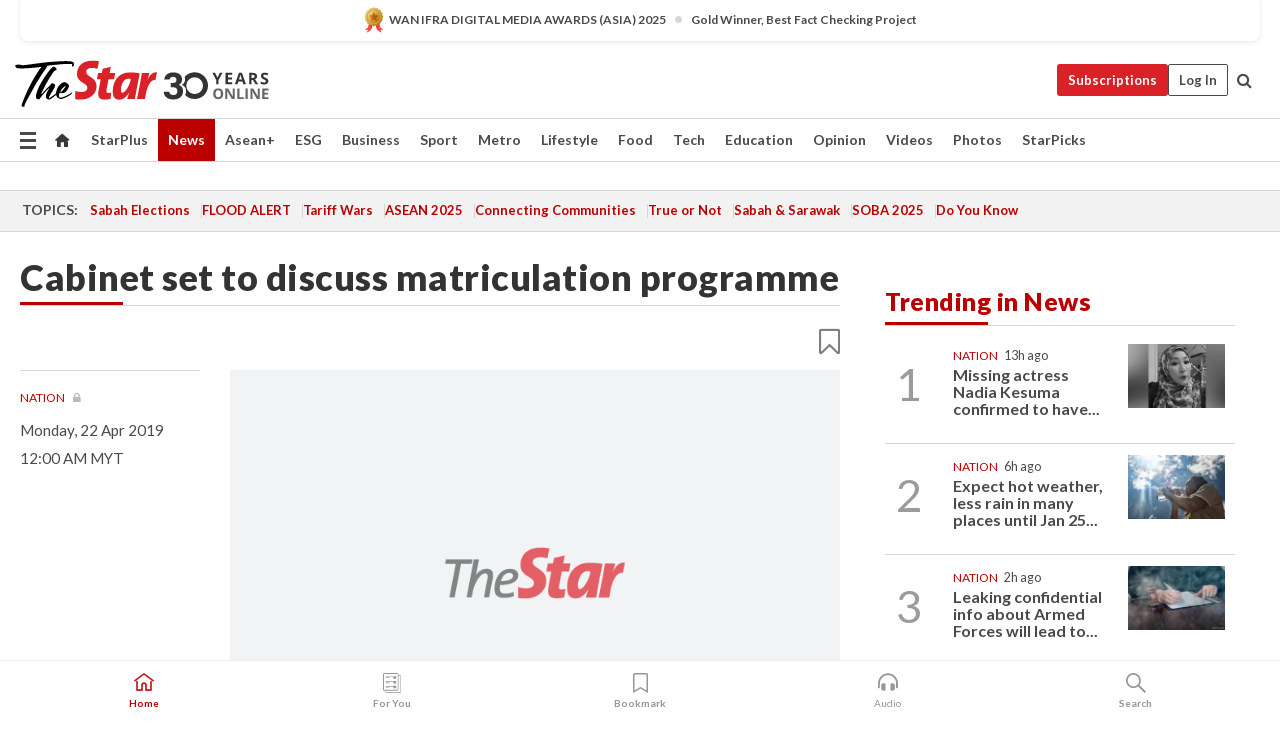

--- FILE ---
content_type: text/html; charset=UTF-8
request_url: https://www.thestar.com.my/news/nation/2019/04/22/cabinet-set-to-discuss-matriculation-programme/
body_size: 66418
content:
<!--default_base.blade.php-->
<!DOCTYPE html>
<html lang="en">
<head>
    	<title>Cabinet set to discuss matriculation programme | The Star</title>
    <link rel="icon" type="image/png" href="https://cdn.thestar.com.my/Themes/img/favicon.ico" />
    

    <!--START: common.blade.php-->
<meta http-equiv="Content-Type" content="text/html;charset=utf-8"/>
<meta name="ROBOTS" content="index,follow,max-image-preview:large"/>
<meta name="viewport" content="width=device-width, initial-scale=1, minimum-scale=1" />
<meta name="at:customer_id" content="">
<meta name="at:subscription_status" content="Inactive">
<!--END: common.blade.php-->
    
                <!--StandardLayout.additionalGlobalHeadHTML-->


<script type="application/ld+json">
{
"@context": "http://schema.org",
"@type": "NewsArticle",
"headline": "Cabinet set to discuss matriculation programme",
"articleSection": "News",
"creator": "The Star Online",
"thumbnailUrl": "https://cdn.thestar.com.my/Themes/img/tsol-default-image2023.png",
"dateCreated": "2019-04-21T16:00:00.000Z", 
"url": "https://www.thestar.com.my/news/nation/2019/04/22/cabinet-set-to-discuss-matriculation-programme",
"keywords":["\/News\/Nation" ],
"author": {"@type":"Organization","name":"The Star Online","url":"https:\/\/www.thestar.com.my"},
"image": "https://cdn.thestar.com.my/Themes/img/tsol-default-image2023.png",
"datePublished": "2019-04-21T16:00:00.000Z", 
"dateModified": "2019-11-28T16:35:27.000Z"  
}
</script>
<!--START: article.blade.php test-->

    <!-- Android native install app--> 
    <script>     
        if ('serviceWorker' in navigator) { 
          window.addEventListener('load', function() {
            navigator.serviceWorker.register('/theme_metro/js/sw.js').then(function(registration) {
              // Registration was successful
              console.log('ServiceWorker registration successful with scope: ', registration.scope);
            }, function(err) {
              // registration failed :(
              console.log('ServiceWorker registration failed: ', err);
            });
          });
        }
    </script>
    
    <link rel="manifest" href="/theme_metro/js/manifest.json">
	
	<meta property="fb:app_id" content="121120175250633" />
	<meta property="og:url" content="https://www.thestar.com.my/news/nation/2019/04/22/cabinet-set-to-discuss-matriculation-programme" />
	<meta property="og:title" content="Cabinet set to discuss matriculation programme" />
	<meta property="og:description" content="PUTRAJAYA: Education Minister Dr Maszlee Malik will bring up current concerns over admission into the Education Ministry’s (MOE) matriculation programme with the Cabinet on Wednesday to get a proper outcome." />
	<meta property="og:type" content="article" />
	<meta property="og:locale" content="en_GB" />
	<meta property="og:site_name" content="The Star" />
	<meta property="og:image:width" content="600" />
	<meta property="og:image:height" content="315" />
	<meta property="og:image" content="https://cdn.thestar.com.my/Themes/img/newTsol_logo_socmedia.png" />
     
    <div class="stickyy">
    <div id="installContainer" style="display:none" class="installApp">  
        <button id="btnClose" type="button"> &times; </button> 
        <div id="imgBox"> 
            <img src="/theme_metro/images/TSOL640x100.png" alt="The Star" onclick="false">   
        </div>
        <button id="btnAdd" type="button"> View </button>   
    </div> 
    </div>
    <style>       
        
        div.stickyy {     
            background-color: white;  
            position: sticky !important; 
            z-index: 200 !important; 
        }   
        
/*        @media  only screen and (max-width: 767px){  
            a.navbar-brand.brand-mobile {
                padding-top: 3px !important;
                margin-top: 12px !important;
            }
        }    */
            
        #installContainer {    
            background-color: white;   
            position: initial;
            display: inline-block;    
        }    
        
        #imgBox {  
            margin-left: 30px;  
        } 
        
        #btnAdd {  
            border: 1px solid #d6d6d6; 
            padding: 1px 8px;
            text-align: center;
            text-decoration: none;  
            position:absolute; 
            border-radius: 3px; 
            right:10%;
            top:30%;
        } 

        #btnClose {
            position:absolute; 
            background:none;
            border:none;
            margin:0;
            padding:0; 
            left: 3%;
            top: 10%;
            font-size: 32px;
        }
         
    </style>    

    <script>     
        
        if (navigator.userAgent.match(/Android/i)) {  
            
            let deferredPrompt;
            
            window.addEventListener('beforeinstallprompt', (e) => {  
              e.preventDefault(); 
              deferredPrompt = e;   
              //btnAdd.style.display = 'block';  
              document.getElementById("installContainer").classList.remove("installApp");  
              document.getElementById("installContainer").classList.add("showInstall");
              document.getElementById("installContainer").style.display = "inline";   
              jQuery('div.stickyy').attr("style", "top: 0 !important; padding-bottom: 3px !important;");
              jQuery('#navbar-main.affix').attr("style", "top: 55px !important;"); 
              
              var position = jQuery(window).scrollTop(); 
              jQuery(window).scroll(function() {
                  var scroll = jQuery(window).scrollTop();
                  if(jQuery('#installContainer').hasClass('showInstall')){
                        if(scroll > position) {
                             //when scrolling down
                             if(jQuery('#navbar-main').hasClass('affix')){ 
                                 jQuery('div.stickyy').attr("style", "top: 0 !important; padding-bottom: 3px !important;");   
                                 jQuery('#navbar-main.affix').attr("style", "top: 55px !important;"); 
                             }
                         }
                         else {
                             if(jQuery('#navbar-main').hasClass('affix-top')){ 
                                 jQuery('div.stickyy').removeAttr("style", "top: 0 !important;");   
                                 jQuery('#navbar-main').removeAttr("style", "top: 55px !important;"); 
                             }
                         }
                       position = scroll;
                  }
              });
              
            });  
               
            btnAdd.addEventListener('click', (e) => {     
              deferredPrompt.prompt();  
              deferredPrompt.userChoice
                .then((choiceResult) => {
                  if (choiceResult.outcome === 'accepted') {
                    console.log('User accepted the A2HS prompt');
                  } else { 
                    console.log('User dismissed the A2HS prompt');
                  }  
                  deferredPrompt = null;
                });  
                
            }); 
            
            btnClose.addEventListener('click', function(){     
               document.getElementById('installContainer').style.display = 'none';
               document.getElementById("installContainer").classList.remove("showInstall");
               jQuery('#installContainer').addClass('installApp');  
            });    
            
        }
         
    </script>



<meta name="description" content="PUTRAJAYA: Education Minister Dr Maszlee Malik will bring up current concerns over admission into the Education Ministry’s (MOE) matriculation programme with the Cabinet on Wednesday to get a proper outcome." />
<meta name="keywords" content="NA" />
<meta name="cXenseParse:smg-brandsafety" content=""/>
<meta name="pageType" content="article" />
<meta name="url" content="https://www.thestar.com.my/news/nation/2019/04/22/cabinet-set-to-discuss-matriculation-programme" />
<meta name="datePublished" content="2019-04-22 00:00:00" />
<meta name="dateModified" content="2019-11-29 00:35:27" />
<meta name="author" content="" />
<meta name="inLanguage" content="en" />
<meta name="cxenseRandom" content="mkjsf340h199i0e86yfy" />
<meta name="page_type" content="Article"/>
<meta name="content_type" content="Article" />
<meta name="content_id" content="A78CC515-387D-4530-8D68-C21A86367A79" />
<meta name="content_title" content="Cabinet set to discuss matriculation programme" />
<meta name="content_category" content="News/Nation" />
<meta name="content_category_alt" content="" />
<meta name="content_author" content="NA" />
<meta name="content_sp" content="NA" />
<meta name="content_byline" content="NA" />
<meta name="content_agency" content="NA" />
<meta name="content_language" content="English" />
<meta name="content_date" content="2019-04-22" />
<meta name="content_tags" content="NA" />
<meta name="content_tier" content="Metered" />
<meta name="content_length" content="Short" />
<meta name="content_exclusive" content="false" />
<meta name="parsely-metadata" content="{&quot;guid&quot;: &quot;{A78CC515-387D-4530-8D68-C21A86367A79}&quot;, &quot;byline&quot;: &quot;NA&quot;, &quot;summary&quot;: &quot;PUTRAJAYA: Education Minister Dr Maszlee Malik will bring up current concerns over admission into the Education Ministry&rsquo;s (MOE) matriculation programme with the Cabinet on Wednesday to get a proper outcome.&quot;, &quot;image_url&quot; :&quot;https://cdn.thestar.com.my/Themes/img/tsol-default-image2023.png&quot;,&quot;contain_video&quot;: false,&quot;is_premium&quot;: false,&quot;is_print&quot;: false,&quot;access_type&quot;: &quot;metered&quot; ,&quot;kicker_name&quot;: &quot;Nation&quot;,&quot;kicker_url&quot;: &quot;/news/nation/&quot; } " />
<meta name="thumbnailUrl" content="https://cdn.thestar.com.my/Themes/img/tsol-default-image2023.png" />
<meta property="cXenseParse:author" content="The Star Online" />
<meta name="cXenseParse:pageclass" content="article" />
<meta name="cXenseParse:smg-accesstype" content="metered" />
<meta name="cXenseParse:recs:publishtime" content="2019-04-22T00:00:00+0800" />
<meta property="article:modified_time" content="2019-11-29T00:35:27+0800" />
<meta name="cXenseParse:articleid" content="A78CC515-387D-4530-8D68-C21A86367A79" />
<meta name="cXenseParse:smg-contenttype" content="Article" />
 
<meta name="cXenseParse:kicker_name" content="Nation" />
<meta name="cXenseParse:kicker_url" content="/news/nation/" />
<meta name="cXenseParse:is_print" content="false" />
<meta name="cXenseParse:is_exclusive" content="false" />
<meta property="article:published_time" content="2019-04-22T00:00:00.000Z" />
<meta property="article:modified_time" content="2019-11-29T00:35:27.000Z"/>
<meta property="article:author" content="" />
<meta property="article:section" content="News" />
<meta name="twitter:card" content="summary_large_image" />
<meta name="twitter:title" content="Cabinet set to discuss matriculation programme" />
<meta name="twitter:description" content="PUTRAJAYA: Education Minister Dr Maszlee Malik will bring up current concerns over admission into the Education Ministry’s (MOE) matriculation programme with the Cabinet on Wednesday to get a proper outcome." />
<meta name="twitter:image" content="https://cdn.thestar.com.my/Themes/img/newTsol_logo_socmedia.png" />
<meta itemprop="identifier" content="22755" />
<meta itemprop="headline" content="Cabinet set to discuss matriculation programme" />
<meta itemprop="pageType" content="article" />
<meta itemprop="articleSection" content="News" />
<meta itemprop="datePublished" content="2019-04-22 00:00:00" />
<meta itemprop="dateModified" content="2019-11-29 00:35:27" />
<meta itemprop="image" content="https://cdn.thestar.com.my/Themes/img/tsol-default-image2023.png" />
<meta name="article_section_name" content="News" />
<meta name="content_sentiment" content="NA" />
<meta name="content_sentiment_magnitude" content="NA" />
<meta name="content_classification_main" content="NA" />
<meta name="content_classification_main_alt" content="NA" />
<meta name="content_classification" content="NA" />
<meta name="content_classification_alt" content="NA" />
<meta name="content_keyword_suggestion" content="NA" />
<link href="https://www.thestar.com.my/news/nation/2019/04/22/cabinet-set-to-discuss-matriculation-programme" rel="canonical" >


    <input type="hidden" value="zpUCnlfMoMTRuuXU0BZ/3B1i1fRWYPFoa0xiEPiLwRXHx0V1anYHN1CwGMJTWuZCNgmFLMGWMZJxHH9ysR5l6g+UB5mzcup9XIm676YSbyo10pLAXWoawP4nkOb5OLnF" id="hecs">
<!--END: article.blade.php-->            
    <!-- CSRF Token -->
    <meta name="csrf-token" content="dauOBHZLhwDT0rygN2RegHQdMAt4Q9smbyObmRUp">
    <!-- Global Header scripts -->    
     
            
    <!-- Start Header Script -->
<!-- Anti-flicker snippet (recommended) 
<style>.async-hide { opacity: 0 !important} </style>
<script>(function(a,s,y,n,c,h,i,d,e){s.className+=' '+y;h.start=1*new Date;
h.end=i=function(){s.className=s.className.replace(RegExp(' ?'+y),'')};
(a[n]=a[n]||[]).hide=h;setTimeout(function(){i();h.end=null},c);h.timeout=c;
})(window,document.documentElement,'async-hide','dataLayer',4000,
{'GTM-PVM4TH':true});</script> -->
<meta name="apple-itunes-app" content="app-id=428184176">
<link rel="stylesheet" type="text/css" href="https://cdn.thestar.com.my/Themes/css/bootstrap.min.css" />
<link rel="stylesheet" type="text/css" href="https://fonts.googleapis.com/css?family=Lato:300,300i,400,400i,700,700i,900,900i&display=swap" />
<link href="https://fonts.googleapis.com/icon?family=Material+Icons+Round" rel="stylesheet">
<link href="https://fonts.googleapis.com/icon?family=Material+Icons" rel="stylesheet">
<link rel="stylesheet" type="text/css" href="https://cdn.thestar.com.my/Themes/css/tsol2019_pw.min.css?v=20251201" />
<link rel="stylesheet" type="text/css" href="https://cdn.thestar.com.my/Themes/css/story2017.min.css?v=20250324" />
<link rel="stylesheet" type="text/css" href="https://cdn.thestar.com.my/Themes/css/info.min.css" />
<link rel="stylesheet" type="text/css" href="https://cdn.thestar.com.my/Themes/css/bookmark.min.css?v=20201123" />
<link rel="stylesheet" type="text/css" href="https://cdn.thestar.com.my/Themes/css/main.css?v=202501014" />
<link rel="stylesheet" type="text/css" href="https://cdn.thestar.com.my/Themes/css/promo.min.css">
<link rel="stylesheet" type="text/css" media="only screen and (max-width:767px)" href="https://cdn.thestar.com.my/Themes/css/responsive.min.css">
<link rel="stylesheet" type="text/css" href="https://cdn.thestar.com.my/Themes/css/stock.search.min.css" />
<link rel="stylesheet" type="text/css" href="https://cdn.thestar.com.my/Themes/css/font-awesome.min.css" />
<link rel="stylesheet" type="text/css" href="https://cdn.thestar.com.my/GlobalBar/css/global-bar.min.css"/>
<link rel="stylesheet" type="text/css" href="https://cdn.thestar.com.my/Components/Audio/audio.min.css">
<link rel="stylesheet" type="text/css" href="https://cdn.thestar.com.my/Themes/css/owl.carousel.min.css"/>
<link rel="stylesheet" type="text/css" href="https://cdn.thestar.com.my/Themes/css/style.min.css?v=202512031"/>
<link rel="stylesheet" type="text/css" href="https://cdn.thestar.com.my/Themes/css/header-menu.min.css?v=20250428"/>
<link rel="stylesheet" type="text/css" href="https://cdn.thestar.com.my/Themes/css/30-year-anniversary.min.css?v=20250626"/>

<!-- hide globalbar for tablet -->
<style>@media screen and (min-width: 768px) and (max-width: 1024px){
#thestar-global-bar { display: none; }
body { padding-top: 0 !important; }
#navbar-main.affix { top: 0 !important; }
}</style>
<style>
.sassize{--breakpoint:desktop}@media all and (max-width:991px){.sassize{--breakpoint:tablet}}@media all and (max-width:767px){.sassize{--breakpoint:mobile}}
img[src$="default.gif"] { display: none;}
img[src^="https://content.thestar.com.my/smg/settag/name=lotame/tags="] {display:none;}
.masthead {
  background: url(https://cdn.thestar.com.my/Widgets/Masthead/2025/Christmas.png) no-repeat -5px -3px transparent;
}
.masthead-2 {
    position: absolute;
    width: 250px;
    left: 41%;
    right: 41%;
    top: 12px;
}
.anniv-special{
	display:none;
}
@media only screen and (max-width: 991px) {	
    /*50 years special*/
    .anniv-special{
	display:block;
	margin:0 auto;
	text-align:center;
    }
   .anniv-special img{
        height: auto;
        width: 200px;
        margin-top: 12px;
        margin-bottom: 12px;
    }
}
</style>
<!--<script type="text/javascript" async src="https://experience-ap.piano.io/xbuilder/experience/load?aid=Gr82HQx5pj"></script>-->
<script src="//ajax.googleapis.com/ajax/libs/jquery/3.6.0/jquery.min.js"></script>
<!-- HTML5 Shim and Respond.js IE8 support of HTML5 elements and media queries -->
<!-- WARNING: Respond.js doesn't work if you view the page via file:// -->
<!--[if lt IE 9]>
<script src="https://oss.maxcdn.com/libs/html5shiv/3.7.0/html5shiv.js"></script>
<script src="https://oss.maxcdn.com/libs/respond.js/1.4.2/respond.min.js"></script>
<![endif]-->
<script src="https://cdnjs.cloudflare.com/ajax/libs/URI.js/1.18.10/URI.min.js"></script>
<script src="https://cdnjs.cloudflare.com/ajax/libs/moment.js/2.18.1/moment.min.js"></script>
<script src="https://cdnjs.cloudflare.com/ajax/libs/postscribe/2.0.8/postscribe.min.js"></script>
<script src="https://cdn.thestar.com.my/Themes/js/js.cookie.min.js"></script>
<script src="https://cdn.thestar.com.my/Themes/js/jquery.dotdotdot.min.js"></script>
<script src="https://cdn.jsdelivr.net/npm/vue@2.5.12/dist/vue.min.js"></script>
<script src="https://cdnjs.cloudflare.com/ajax/libs/axios/0.19.0/axios.min.js"></script>
<script src="https://cdn.thestar.com.my/Themes/js/Main.min.js"></script>
<script src="https://cdn.thestar.com.my/Themes/js/widget_mixin.min.js"></script>
<script>var my_jquery = jQuery;</script>
<script>jQuery = my_jquery;</script>
<script src="https://cdn.thestar.com.my/Themes/js/slick.min.js" ></script>
<script type="text/javascript" src="https://cdn.thestar.com.my/Themes/js/jquery.unveil.min.js" defer></script>
<script>

			
var KICKER_FREE_MARKUP='<span class="labels labels--free" data-toggle="tooltip" title="" data-original-title="This is a Free article"><i class="fa fa-unlock"></i></span>'
var KICKER_PREMIUM_MARKUP='<span class="biz-icon" data-toggle="tooltip" title="" id="sbp-tip" data-original-title="Premium">Premium</span>';
var KICKER_LOCK_MARKUP='<span class="biz-icon" data-toggle="tooltip" title="" id="sbp-tip" data-original-title="To unlock the article, click on the headline and log in with your StarBiz Premium account or select a membership to join." aria-describedby="tooltip489695">StarBiz Premium</span>';
var KICKER_UNLOCK_MARKUP='<span class="biz-icon"><i class="fa fa-unlock"></i></span>';
var KICKER_LOCK_MARKUP_V2='<span class="labels labels--gray" data-toggle="tooltip" title="" data-original-title="This is a locked article"><i class="fa fa-lock"></i></span>';
</script>
<!-- Cx FB user linking script begin -->
<script type="text/javascript">
  
    function checkFBLogin() {
     if (window.FB && typeof FB.getLoginStatus === 'function') {
 
        FB.getLoginStatus(function(response) {
          if (response.status === 'connected') {
            // Read the FaceBook user ID
            var fbUserId = response.authResponse.userID;
            
          } else {
            setTimeout(checkFBLogin, 1000);
          }
        });
 
      } else {
        setTimeout(checkFBLogin, 1000);
      }
    }
    checkFBLogin();
</script>
<!-- Cx FB user linking script end -->
<script src="https://cdn.thestar.com.my/Themes/js/owl.carousel.min.js"></script>
<script src="https://cdn.thestar.com.my/Themes/js/parsely-onload.min.js"></script>
<script src="https://cdn.thestar.com.my/Themes/js/mediatag.min.js"></script>
<script src="https://cdn.thestar.com.my/Themes/js/mediatagv3.js"></script>
<script src="https://cdn.thestar.com.my/Themes/js/mediahelper.min.js?v=2021002"></script>
<link rel="apple-touch-icon" sizes="57x57" href="https://cdn.thestar.com.my/Themes/img/touch-icon-precomposed.png">
<link rel="apple-touch-icon" sizes="114x114" href="https://cdn.thestar.com.my/Themes/img/touch-icon-iphone.png">
<link rel="apple-touch-icon" sizes="120x120" href="https://cdn.thestar.com.my/Themes/img/touch-icon-120x120.png">
<link rel="apple-touch-icon" sizes="152x152" href="https://cdn.thestar.com.my/Themes/img/touch-icon-ipad.png">
<link rel="apple-touch-icon" sizes="167x167" href="https://cdn.thestar.com.my/Themes/img/touch-icon-iphone-retina.png">
<link rel="apple-touch-icon" sizes="180x180" href="https://cdn.thestar.com.my/Themes/img/touch-icon-ipad-retina.png">
<link rel="apple-touch-icon" sizes="192x192" href="https://cdn.thestar.com.my/Themes/img/touch-icon-192x192.png">
<link rel="stylesheet" type="text/css" href="https://cdn.thestar.com.my/Themes/css/widgettop.min.css" />
<script src="https://cdn.thestar.com.my/Themes/js/widgettop.min.js"></script>
<!--<script type="text/javascript" src="//s7.addthis.com/js/300/addthis_widget.js#pubid=ra-5dfaeb0face4ad17"></script>-->

<!-- Start Deco masthead -->
<script type="text/javascript">
jQuery(document).ready(function(){
var checkDeco = new Date();
var decoStart = new Date("December 8, 2025 00:00:00");
var decoEnd = new Date("December 31, 2025 23:59:59");
if (checkDeco.getTime() > decoStart.getTime() && checkDeco.getTime() < decoEnd.getTime()){
//This is for regular festival masthead
$("#page-header > div >div").attr("class", "container masthead");

}
});
</script>
<!-- End Deco masthead -->
<script>var rmad = false;</script>

<!-- Sharethis-->
<script type='text/javascript' src='https://platform-api.sharethis.com/js/sharethis.js#property=6475dc6e8b790100199499d6&product=sop' async='async'></script>
<link rel="stylesheet" type="text/css" href="https://cdn.thestar.com.my/Themes/css/sharethis.min.css" />

<link rel="stylesheet" type="text/css" href="https://cdn.thestar.com.my/Themes/css/mustwatch.css" />

<!-- Clarity 20241121-->
<script type="text/javascript">
    (function(c,l,a,r,i,t,y){
        c[a]=c[a]||function(){(c[a].q=c[a].q||[]).push(arguments)};
        t=l.createElement(r);t.async=1;t.src="https://www.clarity.ms/tag/"+i;
        y=l.getElementsByTagName(r)[0];y.parentNode.insertBefore(t,y);
    })(window, document, "clarity", "script", "o0x36t4cob");
</script>

<!-- End Header Script -->            <!-- theme includes js_extra.blade.php -->
<script type="text/javascript">
var viewid = Math.round(Math.random() * 100000000000);
function sasiajserver(size,position){
var SAS = JSON.parse(jQuery('meta[name=SAS]').attr("content"));
var rdm2 = Math.round(Math.random() * 100000000000);
return "https://content.thestar.com.my/smg/jserver/viewid=" + viewid +
    "/random=" + rdm2 +
    "/network=SMG/site=TSOL" +
    "/area=" + SAS.area + 
    "/pagetype=" + SAS.pagetype + 
    "/platform=" + sascalcsize() + 
    "/size=" + size +
    "/position=" + position;
}
function sascalcsize(){var b=window.getComputedStyle(document.querySelector(".sassize"));var a=b.getPropertyValue("--breakpoint");return a};
</script>
<!-- Admiral --> 
<script>
             if (typeof pageType !== "undefined")
         {
         if(pageType == "article"){
                var daxsubscriber = false;
          }
       }
        
</script>
<!-- End Admiral -->
<script>
// show or hide login button
var rmad = false;
var isLogin = false;

tkValid = 0;
// 3 = active , subscriber, has ads free
if (tkValid > 0) {
    isLogin = true;
} 
if (tkValid == "3") {
    rmad = true;
}

jQuery(document).ready(function() {
if (tkValid > 0) {
    jQuery('.btn_login').hide();
    jQuery('.login_menu').show();
    jQuery('.m-login-menu').show();
    jQuery('.m-login-button').attr("style", "display: none !important"); // Override css
} else {
    jQuery('.btn_login').show();
    jQuery('.login_menu').hide();
    jQuery('.m-login-button').show();
    jQuery('.m-login-menu').hide();
}
});
</script>
<!-- PPID --> 
<script type="text/javascript">  
    // client id value will be = encrypted(userid)
    // else client id = encrypted GA ID
    var client_id = "cd91e4b8cc71fc46c35e4608358cc1df5faf72f4";
    var re = new RegExp("^([0-9a-zA-Z]{32,150})$|^([0-9a-fA-F]{8}-[0-9a-fA-F]{4}-[0-9a-fA-F]{4}-[0-9a-fA-F]{4}-[0-9a-fA-F]{12})$");
    var userID = "UA-167768859-1" ;
	
			client_id = "cd91e4b8cc71fc46c35e4608358cc1df5faf72f4";
	
    console.log('client_id: '+client_id);
</script>
<!-- End PPID -->

<!-- CDP Web Insight script -->
<script type = "text/javascript" >
   var _portalId = "564891087";
   var _propId = "564997745";

   var _ATM_TRACKING_ASSOCIATE_UTM = 0 ;
   var _CDP_GA_ACCOUNT_TRACKING_ID = "UA-828580-1";

   var _cdp365Analytics = {
      default_event: 0,
      first_party_domain: ".thestar.com.my",
      dims: {
         users: {
            origin_source: "The Star Online"
         }
      }
   };
(function() {
    var w = window;
    if (w.web_event) return;
    var a = window.web_event = function() {
        a.queue.push(arguments);
    }
    a.propId = _propId;
    a.track = a;
    a.queue = [];
    var e = document.createElement("script");
    e.type = "text/javascript", e.async = !0, e.src = "//st-a.cdp.asia/insight.js";
    var t = document.getElementsByTagName("script")[0];
    t.parentNode.insertBefore(e, t)
})(); </script>
<!-- End of CDP Web Insight script -->

<!-- Chartbeat --> 
<script async src="//static.chartbeat.com/js/chartbeat_mab.js"></script>
<script>
    var chbpage_type = jQuery('meta[name=page_type]').attr("content");
    var chbcontentauthor = jQuery('meta[name=content_byline]').attr("content");
    var contentcat = jQuery('meta[name=content_category]').attr("content");
    var contentaltcat = jQuery('meta[name=content_category_alt]').attr("content");
    var chbpagecat = jQuery('meta[name=page_category]').attr("content");
	var chburl = jQuery("meta[property='og:url']").attr("content");
    var chbaltcats;
    var chballcats = '';
    var chbuser_status = 'anon';

    if (typeof chbpage_type !== "undefined") {

    if (chbpage_type.toLowerCase() == "article" || chbpage_type.toLowerCase() == "category" || chbpage_type.toLowerCase() == "photo listing" ||  chbpage_type.toLowerCase() == "photo gallery") {

        if (typeof chbcontentauthor !== "undefined") {
            if (chbcontentauthor === 'NA') {
                chbcontentauthor = '';
            }
            //else if (chbcontentauthor.indexOf('By') > -1) {
            //chbcontentauthor = chbcontentauthor.replace('By', '');
            //chbcontentauthor = chbcontentauthor.trim();
            //}
            //else if (chbcontentauthor.indexOf('by') > -1) {
            //chbcontentauthor = chbcontentauthor.replace('by', '');
            //chbcontentauthor = chbcontentauthor.trim();
            //}
        } else {
            chbcontentauthor = '';
        }

        if (typeof chbpagecat !== "undefined") {            
            if (chbpagecat === 'NA') {
                chbpagecat = '';
            }

            if (chbpagecat.toLowerCase() === 'starpicks') {
                chbpagecat = 'StarPicks';
            }

            if (chbpagecat.toLowerCase() === 'starplus') {
                chbpagecat = 'StarPlus';
            }

            if (chbpagecat.toLowerCase() === 'aseanplus') {
                chbpagecat = 'AseanPlus';
            }
			
        } else {
            chbpagecat = '';
        }

        if (typeof contentcat !== "undefined") {
            contentcat = cleanContentCategories(contentcat);
            contentcat = contentcat.split('/').join(','); 
        }else{
            contentcat = '';
        }
        if (typeof contentaltcat !== "undefined") {
            contentaltcat = cleanContentCategories(contentaltcat);
            contentaltcat = contentaltcat.split('/').join(','); 
        }else{
            contentaltcat = '';
        }

        if (chbpage_type.toLowerCase() == "category") {
            chballcats = chbpagecat;
        } else if (chbpage_type.toLowerCase() == "photo listing" || chbpage_type.toLowerCase() == "photo gallery") {
            chballcats = 'Photos';
        } else {
            if (contentaltcat !== '') {
                chballcats = contentcat + ',' + contentaltcat; 
            } else {
                chballcats = contentcat;
            }
            
            var customname = ""; 
            var columnName = ""; 
            if( columnName != '' ){
                if( chballcats.toLowerCase().includes("lifestyle,viewpoints"))
                    chballcats = chballcats.replace(/lifestyle,viewpoints/gi, "Lifestyle,Viewpoints," + columnName);
                else if (chballcats.toLowerCase().includes("opinion,columnists"))
                    chballcats = chballcats.replace(/opinion,columnists/gi, "Opinion,Columnists," + columnName);
                else if (chballcats.toLowerCase().includes("sport,say what"))
                    chballcats = chballcats.replace(/sport,say what/gi, "Sport,Say What," + columnName);
                else if (chballcats.toLowerCase().includes("business,insight"))
                    chballcats = chballcats.replace(/business,insight/gi, "Business,Insight," + columnName);
                else if (chballcats.toLowerCase().includes("food,food for thought"))    
                    chballcats = chballcats.replace(/food,food for thought/gi, "Food,Food For Thought," + columnName);
                else if (chballcats.toLowerCase().includes("metro,views"))    
                    chballcats = chballcats.replace(/metro,views/gi, "Metro,Views," + columnName);
                else if (chballcats.toLowerCase().includes("tech,tech thoughts"))    
                    chballcats = chballcats.replace(/tech,tech thoughts/gi, "Tech,Tech Thoughts," + columnName);
            }
        }
    } else if (chbpage_type.toLowerCase() == "subcategory") {
        var pageCat = jQuery('meta[name=page_category]').attr("content");
		var customname = ""; 

                    chballcats = pageCat.split('/').join(',').replace("And", "&").replace("#", "");
                    chbcontentauthor = '';
			
    } else if (chbpage_type.toLowerCase() == "tag") {
        var pageCat = jQuery('meta[name=page_tag]').attr("content");
        chballcats = pageCat;
        chbcontentauthor = '';
    } else {
        chbcontentauthor = '';
        chballcats = '';
    }
} else {
    chbcontentauthor = '';
    chballcats = '';
}
	 
	if (chbcontentauthor != '')
    {
        chbcontentauthor = chbcontentauthor.replace(/\b and \b/i, ",");
        chbcontentauthor = chbcontentauthor.replace(/[^@\s]*@[^@\s]*\.[^@\s]*/, "");
        chbcontentauthor = chbcontentauthor.replace(/([^\v]+) \bBy\b | *\bBy\b/i, "");
		chbcontentauthor = chbcontentauthor.replace(/\s*,\s*/g, ",");
        chbcontentauthor = chbcontentauthor.trim();
    }

    chballcats = cleanContentCategories(chballcats);
	
     
        if (isLogin==true) {
            chbuser_status = 'lgdin';
        }else{
            chbuser_status = 'anon';
        } 
    
    function cleanContentCategories(content){
        //all page_types
        content = content.replace(/starpicks/gi, 'StarPicks');
        content = content.replace(/starplus/gi, 'StarPlus');
        content = content.replace(/aseanplus/gi, 'AseanPlus');
        content = content.replace(/&#039;/gi, "'");
        //article page_types
        content = content.replace(/lifestyle\/entertainment/gi, 'Lifestyle,Entertainment & Style,Entertainment');
        content = content.replace(/lifestyle\/style/gi,         'Lifestyle,Entertainment & Style,Style');
        content = content.replace(/lifestyle\/people/gi,        'Lifestyle,People & Living,People');
        content = content.replace(/lifestyle\/living/gi,        'Lifestyle,People & Living,Living');
        content = content.replace(/lifestyle\/travel/gi,        'Lifestyle,Travel & Culture,Travel');
        content = content.replace(/lifestyle\/culture/gi,       'Lifestyle,Travel & Culture,Culture');
        content = content.replace(/lifestyle\/health/gi,        'Lifestyle,Health & Family,Health');
        content = content.replace(/lifestyle\/family/gi,        'Lifestyle,Health & Family,Family');
        content = content.replace(/sport\/others/gi, 'Sport/Other Sports');
        //subcategory page_types
        if(!content.includes('Other Sports')){
            content = content.replace(/Other Sport/gi, 'Other Sports');
        }

        var result = content;
        result = removeLastChar(result, ',');
        return result;
    }

    function removeLastChar(str,charStr){
        var lastChar = str[str.length -1];
        if(lastChar == charStr){
            str = str.slice(0, -1);
        }
        return str;
    }
	 
	 (function() {
                /** CONFIGURATION START **/
                var _sf_async_config = window._sf_async_config = (window._sf_async_config || {});
                _sf_async_config.uid = 66903;
                _sf_async_config.domain = 'thestar.com.my';
                _sf_async_config.flickerControl = false;
                /*_sf_async_config.useCanonical = true;
                _sf_async_config.useCanonicalDomain = true;*/
				_sf_async_config.path = chburl;
                _sf_async_config.sections = chballcats;
                _sf_async_config.authors = chbcontentauthor;
				_sf_async_config.articleBlockSelector = 'div.in-sec-story,div.focus-story,div.list-listing';

                var _cbq = window._cbq = (window._cbq || []);
                _cbq.push(['_acct', chbuser_status]);

                /** CONFIGURATION END **/
                function loadChartbeat() {
                    var e = document.createElement('script');
                    var n = document.getElementsByTagName('script')[0];
                    e.type = 'text/javascript';
                    e.async = true;
                    e.src = '//static.chartbeat.com/js/chartbeat.js';
                    n.parentNode.insertBefore(e, n);
                }
                loadChartbeat();
        })();
</script>
<!-- End Chartbeat -->        <!-- resources common css_includes.blade.php -->        
    <!-- theme includes css_includes.blade.php -->            <!-- Widget CSS links -->
        <link type="text/css" rel="stylesheet" href="/theme_metro/widgets/article-details/article-details.css"/>
        <!-- Page Header scripts -->
<link href="https://cdn.thestar.com.my/Themes/css/print_v2.css" rel="stylesheet" type="text/css">
<!--<script async src="https://securepubads.g.doubleclick.net/tag/js/gpt.js"></script>
<script async src='//cdn.thestar.com.my/Themes/js/prebid.js'></script>-->
<script async src="https://platform.twitter.com/widgets.js" charset="utf-8"></script>
<script>
if (!rmad) {
  var sectionName = $('meta[name=article_section_name]').attr("content");
  document.write('<scr');
  document.write('ipt src="https://cdn.thestar.com.my/Themes/js/gpt/' + sectionName + 'Story.js?v=20251016_1">');
  document.write("</scr");
  document.write("ipt>");
}

</script>
<script type="text/javascript" src="https://cdn.thestar.com.my/Themes/js/story.min.js?v=20250922" defer></script>
<script type="text/javascript" src="/theme_metro/js/trendingParsely.js"></script>

<!-- Start of Survicate (www.survicate.com) code -->
<script type="text/javascript">
  //(function (w) {
    //var s = document.createElement('script');
    //s.src = '//survey.survicate.com/workspaces/40636b6a623c41a574580c19efa630b6/web_surveys.js';
    //s.async = true;
    //var e = document.getElementsByTagName('script')[0];
    //e.parentNode.insertBefore(s, e);
  //})(window);
</script>
<!-- End of Survicate code -->
<style>.video-container{margin-top:10px;}</style>
<!--<script async src="https://cdn.thestar.com.my/Themes/js/uraapi.min.js"></script>-->

    <script>
        window.Laravel = {"csrfToken":"dauOBHZLhwDT0rygN2RegHQdMAt4Q9smbyObmRUp"}
        var IMAGE_URL = 'https://apicms.thestar.com.my/';
    </script> 
    
</head>

    <body>
        <div class='sassize'></div>
    <!-- Main THEME Content -->
    <!-- page content -->
        <div class="widgettop" id="widgettop" style="display:none;">        
    <div class="flex-container ">
        <div class="firinfo"></div>
        <div class="close">   
            <img id="closeButton" src="https://cdn.thestar.com.my/Themes/img/close.png">
        </div>
    </div>
</div>    <!-- HEADER OF THEME -->
<div id="award-container" class="container" style="display: none;"></div>
<script>
    // hide award container if on /awards page
    if (window.location.pathname === '/awards' || window.location.pathname === '/awards/') {
        document.getElementById('award-container').style.display = 'none';
    } else {
        fetch('https://cdn.thestar.com.my/Components/AwardHighlight/award-highlight.txt' + "?v=" + Date.now())
        .then(response => response.text())
        .then(html => {
            const awardContainer = document.getElementById('award-container');
            awardContainer.innerHTML = html;
            const scripts = awardContainer.getElementsByTagName('script');
            for (let script of scripts) {
            eval(script.innerHTML);
            }
            // Wait for async script to set image src, then wait for image to load
            const checkImage = () => {
                const img = awardContainer.querySelector('.award-icon');
                if (img && img.src && img.src !== window.location.href) {
                    if (img.complete) {
                        awardContainer.style.display = '';
                    } else {
                        img.onload = () => awardContainer.style.display = '';
                        img.onerror = () => awardContainer.style.display = 'none';
                    }
                } else {
                    setTimeout(checkImage, 50);
                }
            };
            checkImage();
        })
        .catch(error => console.error('Error loading award:', error));
    }
</script>

<!-- header_menu -->
<header id="page-header">
    <div class="branding">
        <div class="container">
            <a class="navbar-brand brand-prime" href="/"
               data-list-type="Header"
               data-content-type="Navigation"
               data-content-title="The Star Online"
               data-content-id="https://www.thestar.com.my">
			    <svg class="icon" width="256" height="50" role="img" aria-label="the star online">
                    <image xlink:href="https://cdn.thestar.com.my/Themes/img/logo-tsol-30yrs.svg" src="https://cdn.thestar.com.my/Themes/img/logo-tsol-30yrs.svg" width="256" height="50" border="0"></image>
                </svg>
                <!--<svg class="icon" width="150" height="50" role="img" aria-label="the star online">
                    <image xlink:href="https://cdn.thestar.com.my/Themes/img/logo-tsol-fullv3.svg" src="https://cdn.thestar.com.my/Themes/img/logo-tsol-logov3.png" width="150" height="50" border="0"></image>
                </svg>-->
            </a>
			<div id="iconDesktop" style="display: none"></div>
            <ul class="nav social-branding right">
<!--                <li>
                    <a href="https://newsstand.thestar.com.my/epaper/" target="_blank" class="epaper"
                       data-list-type="Header"
                       data-content-type="App Download"
                       data-content-title="ePaper"
                       data-content-id="https://newsstand.thestar.com.my/epaper/ ">
                        <i class="icon sprite-icon"></i> The Star ePaper
                    </a>
                </li>-->
                                <li class="dropdown dropdown--subscribe top-bar">
                    <a  class="btn--subscribe"
                        data-list-type="Header"
                        data-content-type="Navigation"
                        data-content-title="Subscription"
                        data-content-id="https://www.thestar.com.my/subscription" href="/subscription">Subscriptions</a>
                </li>
                                                 <li id="btn_login" class="btn-login">
                     <a class="login" href="https://sso.thestar.com.my/?lng=en&amp;channel=1&amp;ru=HNQ8Auw31qgZZU47ZjHUhHKJStkK3H51/pPcFdJ1gQ9cFgPiSalasDvF6DeumuZwrPFzdYjofJj9eX1n44olyqGHD3HJYujVJKnBGSMMB/zZu+XrVraHTlK9lT98nezYv4OsDrlkkMy6FqQKfXOWlvCYVuNjDUuRAfvJt36HdTpkdT5A9as5TXItw1f1SQvFzcgrAWz64MXOUpld0qZNbftju4f1fqfluuHhrRaaY2Jr2urD0lE/bNp+FVjY+LSMjXuCJRms5C5PTrd1hA0SHQ=="
                        data-list-type="Header"
                        data-content-type="Outbound Referral"
                        data-content-title="Log In"
                        data-content-id="https://sso.thestar.com.my/?lng=en&amp;channel=1&amp;ru=HNQ8Auw31qgZZU47ZjHUhHKJStkK3H51/pPcFdJ1gQ9cFgPiSalasDvF6DeumuZwrPFzdYjofJj9eX1n44olyqGHD3HJYujVJKnBGSMMB/zZu+XrVraHTlK9lT98nezYv4OsDrlkkMy6FqQKfXOWlvCYVuNjDUuRAfvJt36HdTpkdT5A9as5TXItw1f1SQvFzcgrAWz64MXOUpld0qZNbftju4f1fqfluuHhrRaaY2Jr2urD0lE/bNp+FVjY+LSMjXuCJRms5C5PTrd1hA0SHQ==">
                        Log In
                     </a>
                 </li>
                                 <li id="login_menu" class="dropdown top-bar" style="display:none;">
                        <a id="hllogin" class="log-in-light"><i class="material-icons-round person">person</i></a>
                        <ul class="dropdown-menu log-in 123">
                                                    <li>
                                <a href="https://login.thestar.com.my/accountinfo/profile.aspx" target="_blank"
                                   data-list-type="Profile Management"
                                   data-content-type="Manage Profile"
                                   data-content-title="https://login.thestar.com.my/accountinfo/profile.aspx">Manage Profile
                                </a>
                            </li>
                            <li>
                                <a href="https://login.thestar.com.my/accountinfo/changepassword.aspx" target="_blank"
                                   data-list-type="Profile Management"
                                   data-content-type="Change Password"
                                   data-content-title="https://login.thestar.com.my/accountinfo/changepassword.aspx">Change Password
                                </a>
                            </li>
                            <li>
                                <a href="https://login.thestar.com.my/accountinfo/sessions.aspx" target="_blank"
                                   data-list-type="Profile Management"
                                   data-content-type="Manage Logins"
                                   data-content-title="https://login.thestar.com.my/accountinfo/sessions.aspx">Manage Logins
                                </a>
                            </li>
                            <li style="border-top:1px solid #d6d6d6">
                                <a href="https://login.thestar.com.my/accountinfo/subscriptioninfo.aspx" target="_blank"
                                   data-list-type="Profile Management"
                                   data-content-type="Manage Subscription"
                                   data-content-title="https://login.thestar.com.my/accountinfo/subscriptioninfo.aspx">Manage Subscription
                                </a>
                            </li>
                            <li>
                                <a href="https://login.thestar.com.my/accountinfo/transhistory.aspx" target="_blank"
                                   data-list-type="Profile Management"
                                   data-content-type="Transaction History"
                                   data-content-title="https://login.thestar.com.my/accountinfo/transhistory.aspx">Transaction History
                                </a>
                            </li>
                            <li>
                                <a href="https://login.thestar.com.my/accountinfo/billing.aspx" target="_blank"
                                   data-list-type="Profile Management"
                                   data-content-type="Manage Billing Info"
                                   data-content-title="https://login.thestar.com.my/accountinfo/billing.aspx">Manage Billing Info
                                </a>
                            </li>
                                                                                    <li style="border-top:1px solid #d6d6d6">
                                <a href="https://www.thestar.com.my/foryou/edit"
                                   data-list-type="Profile Management"
                                   data-content-type="Manage For You"
                                   data-content-title="https://www.thestar.com.my/foryou/edit">Manage For You
                                </a>
                            </li>
                            <li style="border-bottom:1px solid #d6d6d6">
                                <a href="https://www.thestar.com.my/saved-articles"
                                   data-list-type="Profile Management"
                                   data-content-type="Manage Bookmarks"
                                   data-content-title="https://www.thestar.com.my/saved-articles">Manage Bookmarks
                                </a>
                            </li>
                                                                                    <li>
                                <a href="https://www.thestar.com.my/subscribe"
                                   data-list-type="Profile Management"
                                   data-content-type="Package & Pricing"
                                   data-content-title="https://www.thestar.com.my/subscribe">Package & Pricing
                                </a>
                            </li>
                                                        <li>
                                <a href="https://www.thestar.com.my/faqs/"
                                   data-list-type="Profile Management"
                                   data-content-type="FAQs"
                                   data-content-title="https://www.thestar.com.my/faqs/">FAQs
                                </a>
                            </li>
                            <li class="log-out">
                                <a href="#" onclick="logout();"
                                   data-list-type="Profile Management"
                                   data-content-type="Log Out"
                                   data-content-title="https://www.thestar.com.my">Log Out
                                </a>
                            </li>
                        </ul>
                    </li>
                     <li class="hidden-xs hidden-sm">
                            <label for="queryly_toggle" style="cursor: pointer;">
							<div class="top-search">
                               <i class="fa fa-search"></i>
							  </div>
                            </label>
                    </li>
            </ul>
        </div>
    </div>
    <nav id="navbar-main" class="navbar navbar-custom" data-spy="affix" data-offset-top="197">
        <div class="container">
            <div class="navbar-header">
                <button type="button" class="navbar-toggle left" data-toggle="collapse" data-target="#tsolmobar" id="btnmobmega">
                <span class="sr-only">Toggle navigation</span>
                <span class="icon-bar"></span>
                <span class="icon-bar"></span>
                <span class="icon-bar"></span>
                <i class="icon-x fa fa-times"></i>
                </button>
                <a class="navbar-brand brand-mobile left" href="/"
                   data-list-type="Header"
                   data-content-type="Navigation"
                   data-content-title="The Star Online"
                   data-content-id="https://www.thestar.com.my">
				   <svg class="icon logo-default" role="img" aria-label="the star online" height="28" width="148">
                        <image width="148" height="28" border="0" xmlns:xlink="http://www.w3.org/1999/xlink" xlink:href="https://cdn.thestar.com.my/Themes/img/logo-tsol-30yrs.svg" src="https://cdn.thestar.com.my/Themes/img/logo-tsol-30yrs.svg"></image>
                    </svg>
                    <svg class="icon logo-small" role="img" aria-label="the star online" height="28" width="84">
                        <image width="84" height="28" border="0" xmlns:xlink="http://www.w3.org/1999/xlink" xlink:href="https://cdn.thestar.com.my/Themes/img/logo-tsol-fullv3.svg" src="https://cdn.thestar.com.my/Themes/img/logo-tsol-logov3.png"></image>
                    </svg>
                    <!--<svg class="icon" role="img" aria-label="the star online" height="28" width="84">
                        <image width="84" height="28" border="0" xmlns:xlink="http://www.w3.org/1999/xlink" xlink:href="https://cdn.thestar.com.my/Themes/img/logo-tsol-fullv3.svg" src="https://cdn.thestar.com.my/Themes/img/logo-tsol-logov3.png"></image>
                    </svg>-->
                </a>
				 <div id="iconMobile" style="display: none"></div>
            </div>
            <div id="tsolnavbar">
                <ul class="nav navbar-nav navbar-left">
                    <li class="show-sd">
                        <button type="button" class="mega-nav-toggle navbar-toggle collapsed hidden-xs" data-toggle="collapse" data-target="#bs-example-navbar-collapse-1" aria-expanded="false">
                            <span class="sr-only">Toggle navigation</span>
                            <span class="icon-bar"></span>
                            <span class="icon-bar"></span>
                            <span class="icon-bar"></span>
                            <i class="icon-x fa fa-times"></i>
                        </button>
                    </li>
                                                            <li >
                                        <a id="navi-home" class="home-light" target="" onclick="ga('send', 'event' , 'TSOL NAVI' , 'Standard' , '/Home/' ); " href="/"
                       data-list-type="Header"
                       data-content-type="Navigation"
                       data-content-title="Home"
                       data-content-id="https://www.thestar.com.my">
                    <i class="icon sprite-icon"></i>
                    </a>
                                        </li>
                                                            <li class=dropdown>
                                        <a id="navi-starplus" class="starplus" target="" onclick="ga('send', 'event' , 'TSOL NAVI' , 'Standard' , '/StarPlus/' ); " href="/starplus"
                       data-list-type="Header"
                       data-content-type="Navigation"
                       data-content-title="StarPlus"
                       data-content-id="https://www.thestar.com.my/starplus">
                    StarPlus
                    </a>
                                        </li>
                                                            <li class=dropdown>
                                        <a id="navi-news" class="news" target="" onclick="ga('send', 'event' , 'TSOL NAVI' , 'Standard' , '/News/' ); " href="/news"
                       data-list-type="Header"
                       data-content-type="Navigation"
                       data-content-title="News"
                       data-content-id="https://www.thestar.com.my/news">
                    News
                    </a>
                                        </li>
                                                            <li class=dropdown>
                                        <a id="navi-asean+" class="asean+" target="" onclick="ga('send', 'event' , 'TSOL NAVI' , 'Standard' , '/AseanPlus/' ); " href="/aseanplus"
                       data-list-type="Header"
                       data-content-type="Navigation"
                       data-content-title="Asean+"
                       data-content-id="https://www.thestar.com.my/aseanplus">
                    Asean+
                    </a>
                                        </li>
                                                            <li class=dropdown>
                                        <a id="navi-esg" class="esg" target="" onclick="ga('send', 'event' , 'TSOL NAVI' , 'Standard' , '/ESG/' ); " href="/esg"
                       data-list-type="Header"
                       data-content-type="Navigation"
                       data-content-title="ESG"
                       data-content-id="https://www.thestar.com.my/esg">
                    ESG
                    </a>
                                        </li>
                                                            <li class=dropdown>
                                        <a id="navi-business" class="business" target="" onclick="ga('send', 'event' , 'TSOL NAVI' , 'Standard' , '/Business/' ); " href="/business"
                       data-list-type="Header"
                       data-content-type="Navigation"
                       data-content-title="Business"
                       data-content-id="https://www.thestar.com.my/business">
                    Business
                    </a>
                                        </li>
                                                            <li class=dropdown>
                                        <a id="navi-sport" class="sport" target="" onclick="ga('send', 'event' , 'TSOL NAVI' , 'Standard' , '/Sport/' ); " href="/sport"
                       data-list-type="Header"
                       data-content-type="Navigation"
                       data-content-title="Sport"
                       data-content-id="https://www.thestar.com.my/sport">
                    Sport
                    </a>
                                        </li>
                                                            <li class=dropdown>
                                        <a id="navi-metro" class="metro" target="" onclick="ga('send', 'event' , 'TSOL NAVI' , 'Standard' , '/Metro/' ); " href="/metro"
                       data-list-type="Header"
                       data-content-type="Navigation"
                       data-content-title="Metro"
                       data-content-id="https://www.thestar.com.my/metro">
                    Metro
                    </a>
                                        </li>
                                                            <li class=dropdown>
                                        <a id="navi-lifestyle" class="lifestyle" target="" onclick="ga('send', 'event' , 'TSOL NAVI' , 'Standard' , '/Lifestyle/' ); " href="/lifestyle"
                       data-list-type="Header"
                       data-content-type="Navigation"
                       data-content-title="Lifestyle"
                       data-content-id="https://www.thestar.com.my/lifestyle">
                    Lifestyle
                    </a>
                                        </li>
                                                            <li class=dropdown>
                                        <a id="navi-food" class="food" target="" onclick="ga('send', 'event' , 'TSOL NAVI' , 'Standard' , '/Food/' ); " href="/food"
                       data-list-type="Header"
                       data-content-type="Navigation"
                       data-content-title="Food"
                       data-content-id="https://www.thestar.com.my/food">
                    Food
                    </a>
                                        </li>
                                                            <li class=dropdown>
                                        <a id="navi-tech" class="tech" target="" onclick="ga('send', 'event' , 'TSOL NAVI' , 'Standard' , '/Tech/' ); " href="/tech"
                       data-list-type="Header"
                       data-content-type="Navigation"
                       data-content-title="Tech"
                       data-content-id="https://www.thestar.com.my/tech">
                    Tech
                    </a>
                                        </li>
                                                            <li class=dropdown>
                                        <a id="navi-education" class="education" target="" onclick="ga('send', 'event' , 'TSOL NAVI' , 'Standard' , '/Education/' ); " href="/education"
                       data-list-type="Header"
                       data-content-type="Navigation"
                       data-content-title="Education"
                       data-content-id="https://www.thestar.com.my/education">
                    Education
                    </a>
                                        </li>
                                                            <li class=dropdown>
                                        <a id="navi-opinion" class="opinion" target="" onclick="ga('send', 'event' , 'TSOL NAVI' , 'Standard' , '/Opinion/' ); " href="/opinion"
                       data-list-type="Header"
                       data-content-type="Navigation"
                       data-content-title="Opinion"
                       data-content-id="https://www.thestar.com.my/opinion">
                    Opinion
                    </a>
                                        </li>
                                                            <li class=dropdown>
                                        <a id="navi-videos" class="videos" target="_blank" onclick="ga('send', 'event' , 'TSOL NAVI' , 'Standard' , 'https://www.thestartv.com/c/news' ); " href="https://www.thestartv.com/c/news" style=""
                       data-list-type="Header"
                       data-content-type="Outbound Referral"
                       data-content-title="Videos"
                       data-content-id="https://www.thestartv.com/c/news">
                    Videos
                    </a>
                                        </li>
                                                            <li class=dropdown>
                                        <a id="navi-photos" class="photos" target="" onclick="ga('send', 'event' , 'TSOL NAVI' , 'Standard' , '/Photos/' ); " href="/photos"
                       data-list-type="Header"
                       data-content-type="Navigation"
                       data-content-title="Photos"
                       data-content-id="https://www.thestar.com.my/photos">
                    Photos
                    </a>
                                        </li>
                                                            <li class=dropdown>
                                        <a id="navi-starpicks" class="starpicks" target="" onclick="ga('send', 'event' , 'TSOL NAVI' , 'Standard' , '/StarPicks/' ); " href="/starpicks"
                       data-list-type="Header"
                       data-content-type="Navigation"
                       data-content-title="StarPicks"
                       data-content-id="https://www.thestar.com.my/starpicks">
                    StarPicks
                    </a>
                                        </li>
                                    </ul>
            </div>
            <ul class="nav navbar-nav navbar-right">
                                 <li class="hidden-lg dropdown dropdown--subscribe">
                    <a class="btn--subscribe" role="button" data-list-type="Header"
 data-content-type="Navigation"
data-content-title="Subscription"
data-content-id="https://www.thestar.com.my/subscription" href="/subscription">Subscriptions</a>
                </li>
                                <li id="btn_login" class="m-login-button hidden-md hidden-lg" style="display: none;">
                                        <a class="login bttn bttn--log" href="https://sso.thestar.com.my/?lng=en&amp;channel=1&amp;ru=HNQ8Auw31qgZZU47ZjHUhHKJStkK3H51/pPcFdJ1gQ9cFgPiSalasDvF6DeumuZwrPFzdYjofJj9eX1n44olyqGHD3HJYujVJKnBGSMMB/zZu+XrVraHTlK9lT98nezYv4OsDrlkkMy6FqQKfXOWlvCYVuNjDUuRAfvJt36HdTpkdT5A9as5TXItw1f1SQvFzcgrAWz64MXOUpld0qZNbftju4f1fqfluuHhrRaaY2Jr2urD0lE/bNp+FVjY+LSMjXuCJRms5C5PTrd1hA0SHQ=="
                       data-list-type="Header"
                       data-content-type="Outbound Referral"
                       data-content-title="Log In"
                       data-content-id="https://sso.thestar.com.my/?lng=en&amp;channel=1&amp;ru=HNQ8Auw31qgZZU47ZjHUhHKJStkK3H51/pPcFdJ1gQ9cFgPiSalasDvF6DeumuZwrPFzdYjofJj9eX1n44olyqGHD3HJYujVJKnBGSMMB/zZu+XrVraHTlK9lT98nezYv4OsDrlkkMy6FqQKfXOWlvCYVuNjDUuRAfvJt36HdTpkdT5A9as5TXItw1f1SQvFzcgrAWz64MXOUpld0qZNbftju4f1fqfluuHhrRaaY2Jr2urD0lE/bNp+FVjY+LSMjXuCJRms5C5PTrd1hA0SHQ==">Log In
                    </a>
                                    </li>
                <li id="login_menu" class="m-login-menu hidden-md hidden-lg" style="display:none;">
                    <a id="hllogin" class="log-in" onclick="toggleDrop()"><i class="material-icons-round person">person</i></a>
                    <ul class="dropdown-menu log-in" id="loginDrop" style="display: none;">
                                                <li>
                            <a href="https://login.thestar.com.my/accountinfo/profile.aspx" target="_blank"
                               data-list-type="Profile Management"
                               data-content-type="Manage Profile"
                               data-content-title="https://login.thestar.com.my/accountinfo/profile.aspx">Manage Profile
                            </a>
                        </li>
                        <li>
                            <a href="https://login.thestar.com.my/accountinfo/changepassword.aspx" target="_blank"
                               data-list-type="Profile Management"
                               data-content-type="Change Password"
                               data-content-title="https://login.thestar.com.my/accountinfo/changepassword.aspx">Change Password
                            </a>
                        </li>
                        <li>
                            <a href="https://login.thestar.com.my/accountinfo/sessions.aspx" target="_blank"
                               data-list-type="Profile Management"
                               data-content-type="Manage Logins"
                               data-content-title="https://login.thestar.com.my/accountinfo/sessions.aspx">Manage Logins
                            </a>
                        </li>
                        <li style="border-top:1px solid #d6d6d6">
                            <a href="https://login.thestar.com.my/accountinfo/subscriptioninfo.aspx" target="_blank"
                               data-list-type="Profile Management"
                               data-content-type="Manage Subscription"
                               data-content-title="https://login.thestar.com.my/accountinfo/subscriptioninfo.aspx">Manage Subscription
                            </a>
                        </li>
                        <li>
                            <a href="https://login.thestar.com.my/accountinfo/transhistory.aspx" target="_blank"
                               data-list-type="Profile Management"
                               data-content-type="Transaction History"
                               data-content-title="https://login.thestar.com.my/accountinfo/transhistory.aspx">Transaction History
                            </a>
                        </li>
                        <li>
                            <a href="https://login.thestar.com.my/accountinfo/billing.aspx" target="_blank"
                               data-list-type="Profile Management"
                               data-content-type="Manage Billing Info"
                               data-content-title="https://login.thestar.com.my/accountinfo/billing.aspx">Manage Billing Info
                            </a>
                        </li>
                                                                        <li style="border-top:1px solid #d6d6d6">
                            <a href="https://www.thestar.com.my/foryou/edit"
                               data-list-type="Profile Management"
                               data-content-type="Manage For You"
                               data-content-title="https://www.thestar.com.my/foryou/edit">Manage For You
                            </a>
                        </li>
                        <li style="border-bottom:1px solid #d6d6d6">
                            <a href="https://www.thestar.com.my/saved-articles"
                               data-list-type="Profile Management"
                               data-content-type="Manage Bookmarks"
                               data-content-title="https://www.thestar.com.my/saved-articles">Manage Bookmarks
                            </a>
                        </li>
                                                                        <li>
                            <a href="https://www.thestar.com.my/subscribe"
                               data-list-type="Profile Management"
                               data-content-type="Package & Pricing"
                               data-content-title="https://www.thestar.com.my/subscribe">Package & Pricing
                            </a>
                        </li>
                                                <li>
                            <a href="https://www.thestar.com.my/faqs/"
                               data-list-type="Profile Management"
                               data-content-type="FAQs"
                               data-content-title="https://www.thestar.com.my/faqs/">FAQs
                            </a>
                        </li>
                        <li class="log-out">
                            <a href="#" onclick="logout();"
                               data-list-type="Profile Management"
                               data-content-type="Log Out"
                               data-content-title="https://www.thestar.com.my">Log Out
                            </a>
                        </li>
                    </ul>
                </li>
                <li class="hidden-xs hidden-sm" id="navisearch" style="display:none;">
                    
                        <label for="queryly_toggle" style="cursor: pointer;">
						<div class="login-search">
                            <i class="fa fa-search"></i>
						</div>
                        </label>
                </li>
            </ul>
        </div>


		<nav class="header__nav-mega nav nav--mega" style="display:none;">
             <form role="search" method="post" id="searchform2" class="form form--search border-b show--tablet-f">
                                <div class="input-group">
                                    <input type="text" id="qTextBox2" class="form-control" placeholder="What are you looking for?" onkeypress="searchKeyPress(event, 'btnSearch2' ); ">
                                    <div id="qStockCodeHolder">
                                        <input type="hidden" id="qStockCodeVal2" value="">
                                    </div>
                                    <div class="input-group-btn2">
                                        <input class="btn btn-default" style="font-weight: bold; border-radius: 0px;line-height: 21px;font-size:14px;" type="button" id="btnSearch2" value="Search" onclick="jQuery('#qTextBox2').addClass('loadinggif'); post('/search/', { query: document.getElementById('qTextBox2').value}, 'get');ga('send', 'event', 'TSOL NAVI', 'Extra-Panel', 'Search Button'); ">
                                    </div>
                         </div>
             </form>

                <ul class="nav__content">

                     
                                        

                            
                            	<li>
                                <a href="/" class="nav__title" target="_self"
                                   data-list-type="Header Mega Menu"
                                   data-content-type="Navigation"
                                   data-content-title="Home"
                                   data-content-id="https://www.thestar.com.my">Home
                                </a>
                                                                                    </li>
                                        

                                                                                    <li>
                            <a class="nav__title" target=""  href="/starplus"
                               data-list-type="Header Mega Menu"
                               data-content-type="Navigation"
                               data-content-title="StarPlus"
                               data-content-id="https://www.thestar.com.my/starplus">
                                StarPlus
                            </a>
                                                                                                                </li>
                                        

                                                                                    <li>
                            <a class="nav__title" target=""  href="/news"
                               data-list-type="Header Mega Menu"
                               data-content-type="Navigation"
                               data-content-title="News"
                               data-content-id="https://www.thestar.com.my/news">
                                News
                            </a>
                                                                                                                <ul class="nav__lists">
                                                                <li>
                                                                        <a href="/news/latest" target=""
                                       data-list-type="Header Mega Menu"
                                       data-content-type="Navigation"
                                       data-content-title="Latest"
                                       data-content-id="https://www.thestar.com.my/news/latest">Latest
                                    </a>
                                                                    </li>
                                                                <li>
                                                                        <a href="/news/nation" target=""
                                       data-list-type="Header Mega Menu"
                                       data-content-type="Navigation"
                                       data-content-title="Nation"
                                       data-content-id="https://www.thestar.com.my/news/nation">Nation
                                    </a>
                                                                    </li>
                                                                <li>
                                                                        <a href="/news/world" target=""
                                       data-list-type="Header Mega Menu"
                                       data-content-type="Navigation"
                                       data-content-title="World"
                                       data-content-id="https://www.thestar.com.my/news/world">World
                                    </a>
                                                                    </li>
                                                                <li>
                                                                        <a href="/news/environment" target=""
                                       data-list-type="Header Mega Menu"
                                       data-content-type="Navigation"
                                       data-content-title="Environment"
                                       data-content-id="https://www.thestar.com.my/news/environment">Environment
                                    </a>
                                                                    </li>
                                                                <li>
                                                                        <a href="/news/in-other-media" target=""
                                       data-list-type="Header Mega Menu"
                                       data-content-type="Navigation"
                                       data-content-title="In Other Media"
                                       data-content-id="https://www.thestar.com.my/news/in-other-media">In Other Media
                                    </a>
                                                                    </li>
                                                                <li>
                                                                        <a href="/news/true-or-not" target=""
                                       data-list-type="Header Mega Menu"
                                       data-content-type="Navigation"
                                       data-content-title="True or Not"
                                       data-content-id="https://www.thestar.com.my/news/true-or-not">True or Not
                                    </a>
                                                                    </li>
                                                                <li>
                                                                        <a href="/news/focus" target=""
                                       data-list-type="Header Mega Menu"
                                       data-content-type="Navigation"
                                       data-content-title="Focus"
                                       data-content-id="https://www.thestar.com.my/news/focus">Focus
                                    </a>
                                                                    </li>
                                                            </ul>
                                                        </li>
                                        

                                                                                    <li>
                            <a class="nav__title" target=""  href="/aseanplus"
                               data-list-type="Header Mega Menu"
                               data-content-type="Navigation"
                               data-content-title="Asean+"
                               data-content-id="https://www.thestar.com.my/aseanplus">
                                Asean+
                            </a>
                                                                                                                </li>
                                        

                                                                                    <li>
                            <a class="nav__title" target=""  href="/esg"
                               data-list-type="Header Mega Menu"
                               data-content-type="Navigation"
                               data-content-title="ESG"
                               data-content-id="https://www.thestar.com.my/esg">
                                ESG
                            </a>
                                                                                                                </li>
                                        

                                                                                    <li>
                            <a class="nav__title" target=""  href="/business"
                               data-list-type="Header Mega Menu"
                               data-content-type="Navigation"
                               data-content-title="Business"
                               data-content-id="https://www.thestar.com.my/business">
                                Business
                            </a>
                                                                                                                <ul class="nav__lists">
                                                                <li>
                                                                        <a href="/business" target=""
                                       data-list-type="Header Mega Menu"
                                       data-content-type="Navigation"
                                       data-content-title="News"
                                       data-content-id="https://www.thestar.com.my/business">News
                                    </a>
                                  </li>
                                                                    </li>
                                                                <li>
                                                                        <a href="/business/insight" target=""
                                       data-list-type="Header Mega Menu"
                                       data-content-type="Navigation"
                                       data-content-title="Insight"
                                       data-content-id="https://www.thestar.com.my/business/insight">Insight
                                    </a>
                                                                    </li>
                                                                <li>
                                                                        <a href="/business/unit-trust" target=""
                                       data-list-type="Header Mega Menu"
                                       data-content-type="Navigation"
                                       data-content-title="Unit Trust"
                                       data-content-id="https://www.thestar.com.my/business/unit-trust">Unit Trust
                                    </a>
                                                                    </li>
                                                                <li>
                                                                        <a href="/business/exchange-rates" target=""
                                       data-list-type="Header Mega Menu"
                                       data-content-type="Navigation"
                                       data-content-title="Exchange Rates"
                                       data-content-id="https://www.thestar.com.my/business/exchange-rates">Exchange Rates
                                    </a>
                                                                    </li>
                                                                <li>
                                                                        <a href="http://biz.thestar.com.my/portfolio/" target="_blank"
                                       data-list-type="Header Mega Menu"
                                       data-content-type="Outbound Referral"
                                       data-content-title="My Portfolio"
                                       data-content-id="http://biz.thestar.com.my/portfolio/">My Portfolio
                                    </a>
                                                                    </li>
                                                            </ul>
                                                        </li>
                                        

                                                                                    	<li>
                            <a class="nav__title" href="/business/marketwatch" target=""
                               data-list-type="Header Mega Menu"
                               data-content-type="Navigation"
                               data-content-title="Market Watch"
                               data-content-id="https://www.thestar.com.my/business/marketwatch">
                                Market Watch
                            </a>
                                                                                                                <ul class="nav__lists">
                                                                <li>
                                                                        <a href="/business/marketwatch" target=""
                                       data-list-type="Header Mega Menu"
                                       data-content-type="Navigation"
                                       data-content-title="Bursa Overview"
                                       data-content-id="https://www.thestar.com.my/business/marketwatch">Bursa Overview
                                    </a>
                                                                    </li>
                                                                <li>
                                                                        <a href="/business/martketwatch/Stock-List" target=""
                                       data-list-type="Header Mega Menu"
                                       data-content-type="Navigation"
                                       data-content-title="Market Movers"
                                       data-content-id="https://www.thestar.com.my/business/martketwatch/stock-list">Market Movers
                                    </a>
                                                                    </li>
                                                                <li>
                                                                        <a href="/business/martketwatch/Financial-Results" target=""
                                       data-list-type="Header Mega Menu"
                                       data-content-type="Navigation"
                                       data-content-title="Financial Results"
                                       data-content-id="https://www.thestar.com.my/business/martketwatch/financial-results">Financial Results
                                    </a>
                                                                    </li>
                                                                <li>
                                                                        <a href="/business/martketwatch/Dividends" target=""
                                       data-list-type="Header Mega Menu"
                                       data-content-type="Navigation"
                                       data-content-title="Dividends"
                                       data-content-id="https://www.thestar.com.my/business/martketwatch/dividends">Dividends
                                    </a>
                                                                    </li>
                                                                <li>
                                                                        <a href="/business/martketwatch/Bonus" target=""
                                       data-list-type="Header Mega Menu"
                                       data-content-type="Navigation"
                                       data-content-title="Bonus"
                                       data-content-id="https://www.thestar.com.my/business/martketwatch/bonus">Bonus
                                    </a>
                                                                    </li>
                                                                <li>
                                                                        <a href="/business/martketwatch/IPO" target=""
                                       data-list-type="Header Mega Menu"
                                       data-content-type="Navigation"
                                       data-content-title="IPO"
                                       data-content-id="https://www.thestar.com.my/business/martketwatch/ipo">IPO
                                    </a>
                                                                    </li>
                                                            </ul>
                                                        </li>
                                        

                                                                                    <li>
                            <a class="nav__title" target=""  href="/sport"
                               data-list-type="Header Mega Menu"
                               data-content-type="Navigation"
                               data-content-title="Sport"
                               data-content-id="https://www.thestar.com.my/sport">
                                Sport
                            </a>
                                                                                                                <ul class="nav__lists">
                                                                <li>
                                                                        <a href="/sport/football" target=""
                                       data-list-type="Header Mega Menu"
                                       data-content-type="Navigation"
                                       data-content-title="Football"
                                       data-content-id="https://www.thestar.com.my/sport/football">Football
                                    </a>
                                                                    </li>
                                                                <li>
                                                                        <a href="/sport/golf" target=""
                                       data-list-type="Header Mega Menu"
                                       data-content-type="Navigation"
                                       data-content-title="Golf"
                                       data-content-id="https://www.thestar.com.my/sport/golf">Golf
                                    </a>
                                                                    </li>
                                                                <li>
                                                                        <a href="/sport/badminton" target=""
                                       data-list-type="Header Mega Menu"
                                       data-content-type="Navigation"
                                       data-content-title="Badminton"
                                       data-content-id="https://www.thestar.com.my/sport/badminton">Badminton
                                    </a>
                                                                    </li>
                                                                <li>
                                                                        <a href="/sport/tennis" target=""
                                       data-list-type="Header Mega Menu"
                                       data-content-type="Navigation"
                                       data-content-title="Tennis"
                                       data-content-id="https://www.thestar.com.my/sport/tennis">Tennis
                                    </a>
                                                                    </li>
                                                                <li>
                                                                        <a href="/sport/motorsport" target=""
                                       data-list-type="Header Mega Menu"
                                       data-content-type="Navigation"
                                       data-content-title="Motorsport"
                                       data-content-id="https://www.thestar.com.my/sport/motorsport">Motorsport
                                    </a>
                                                                    </li>
                                                                <li>
                                                                        <a href="/sport/athletics" target=""
                                       data-list-type="Header Mega Menu"
                                       data-content-type="Navigation"
                                       data-content-title="Athletics"
                                       data-content-id="https://www.thestar.com.my/sport/athletics">Athletics
                                    </a>
                                                                    </li>
                                                                <li>
                                                                        <a href="/sport/hockey" target=""
                                       data-list-type="Header Mega Menu"
                                       data-content-type="Navigation"
                                       data-content-title="Hockey"
                                       data-content-id="https://www.thestar.com.my/sport/hockey">Hockey
                                    </a>
                                                                    </li>
                                                                <li>
                                                                        <a href="/sport/other-sport" target=""
                                       data-list-type="Header Mega Menu"
                                       data-content-type="Navigation"
                                       data-content-title="Other Sports"
                                       data-content-id="https://www.thestar.com.my/sport/other-sport">Other Sports
                                    </a>
                                                                    </li>
                                                                <li>
                                                                        <a href="/sport/say-what" target=""
                                       data-list-type="Header Mega Menu"
                                       data-content-type="Navigation"
                                       data-content-title="Say What"
                                       data-content-id="https://www.thestar.com.my/sport/say-what">Say What
                                    </a>
                                                                    </li>
                                                            </ul>
                                                        </li>
                                        

                                                                                    <li>
                            <a class="nav__title" target=""  href="/metro"
                               data-list-type="Header Mega Menu"
                               data-content-type="Navigation"
                               data-content-title="Metro"
                               data-content-id="https://www.thestar.com.my/metro">
                                Metro
                            </a>
                                                                                                                <ul class="nav__lists">
                                                                <li>
                                                                        <a href="/metro/metro-news" target=""
                                       data-list-type="Header Mega Menu"
                                       data-content-type="Navigation"
                                       data-content-title="Metro News"
                                       data-content-id="https://www.thestar.com.my/metro/metro-news">Metro News
                                    </a>
                                                                    </li>
                                                                <li>
                                                                        <a href="/metro/community-sports" target=""
                                       data-list-type="Header Mega Menu"
                                       data-content-type="Navigation"
                                       data-content-title="Community Sports"
                                       data-content-id="https://www.thestar.com.my/metro/community-sports">Community Sports
                                    </a>
                                                                    </li>
                                                                <li>
                                                                        <a href="/metro/views" target=""
                                       data-list-type="Header Mega Menu"
                                       data-content-type="Navigation"
                                       data-content-title="Views"
                                       data-content-id="https://www.thestar.com.my/metro/views">Views
                                    </a>
                                                                    </li>
                                                            </ul>
                                                        </li>
                                        

                                                                                    <li>
                            <a class="nav__title" target=""  href="/lifestyle"
                               data-list-type="Header Mega Menu"
                               data-content-type="Navigation"
                               data-content-title="Lifestyle"
                               data-content-id="https://www.thestar.com.my/lifestyle">
                                Lifestyle
                            </a>
                                                                                                                <ul class="nav__lists">
                                                                <li>
                                                                        <a href="/lifestyle/entertainment-and-style" target=""
                                       data-list-type="Header Mega Menu"
                                       data-content-type="Navigation"
                                       data-content-title="Entertainment &amp;amp; Style"
                                       data-content-id="https://www.thestar.com.my/lifestyle/entertainment-and-style">Entertainment &amp; Style
                                    </a>
                                                                    </li>
                                                                <li>
                                                                        <a href="/lifestyle/people-and-living" target=""
                                       data-list-type="Header Mega Menu"
                                       data-content-type="Navigation"
                                       data-content-title="People &amp;amp; Living"
                                       data-content-id="https://www.thestar.com.my/lifestyle/people-and-living">People &amp; Living
                                    </a>
                                                                    </li>
                                                                <li>
                                                                        <a href="/lifestyle/health-and-family" target=""
                                       data-list-type="Header Mega Menu"
                                       data-content-type="Navigation"
                                       data-content-title="Health &amp;amp; Family"
                                       data-content-id="https://www.thestar.com.my/lifestyle/health-and-family">Health &amp; Family
                                    </a>
                                                                    </li>
                                                                <li>
                                                                        <a href="/lifestyle/travel-and-culture" target=""
                                       data-list-type="Header Mega Menu"
                                       data-content-type="Navigation"
                                       data-content-title="Travel &amp;amp; Culture"
                                       data-content-id="https://www.thestar.com.my/lifestyle/travel-and-culture">Travel &amp; Culture
                                    </a>
                                                                    </li>
                                                                <li>
                                                                        <a href="/lifestyle/viewpoints" target=""
                                       data-list-type="Header Mega Menu"
                                       data-content-type="Navigation"
                                       data-content-title="Viewpoints"
                                       data-content-id="https://www.thestar.com.my/lifestyle/viewpoints">Viewpoints
                                    </a>
                                                                    </li>
                                                            </ul>
                                                        </li>
                                        

                                                                                    <li>
                            <a class="nav__title" target=""  href="/food"
                               data-list-type="Header Mega Menu"
                               data-content-type="Navigation"
                               data-content-title="Food"
                               data-content-id="https://www.thestar.com.my/food">
                                Food
                            </a>
                                                                                                                <ul class="nav__lists">
                                                                <li>
                                                                        <a href="/food/food-news" target=""
                                       data-list-type="Header Mega Menu"
                                       data-content-type="Navigation"
                                       data-content-title="Food News"
                                       data-content-id="https://www.thestar.com.my/food/food-news">Food News
                                    </a>
                                                                    </li>
                                                                <li>
                                                                        <a href="/food/eating-out" target=""
                                       data-list-type="Header Mega Menu"
                                       data-content-type="Navigation"
                                       data-content-title="Eating Out"
                                       data-content-id="https://www.thestar.com.my/food/eating-out">Eating Out
                                    </a>
                                                                    </li>
                                                                <li>
                                                                        <a href="/food/food-for-thought" target=""
                                       data-list-type="Header Mega Menu"
                                       data-content-type="Navigation"
                                       data-content-title="Food for Thought"
                                       data-content-id="https://www.thestar.com.my/food/food-for-thought">Food for Thought
                                    </a>
                                                                    </li>
                                                                <li>
                                                                        <a href="https://www.kuali.com/" target="_blank"
                                       data-list-type="Header Mega Menu"
                                       data-content-type="Outbound Referral"
                                       data-content-title="Kuali"
                                       data-content-id="https://www.kuali.com/">Kuali
                                    </a>
                                                                    </li>
                                                            </ul>
                                                        </li>
                                        

                                                                                    <li>
                            <a class="nav__title" target=""  href="/tech"
                               data-list-type="Header Mega Menu"
                               data-content-type="Navigation"
                               data-content-title="Tech"
                               data-content-id="https://www.thestar.com.my/tech">
                                Tech
                            </a>
                                                                                                                <ul class="nav__lists">
                                                                <li>
                                                                        <a href="/tech/tech-thoughts" target=""
                                       data-list-type="Header Mega Menu"
                                       data-content-type="Navigation"
                                       data-content-title="Tech Thoughts"
                                       data-content-id="https://www.thestar.com.my/tech/tech-thoughts">Tech Thoughts
                                    </a>
                                                                    </li>
                                                            </ul>
                                                        </li>
                                        

                                                                                    <li>
                            <a class="nav__title" target=""  href="/education"
                               data-list-type="Header Mega Menu"
                               data-content-type="Navigation"
                               data-content-title="Education"
                               data-content-id="https://www.thestar.com.my/education">
                                Education
                            </a>
                                                                                                                <ul class="nav__lists">
                                                                <li>
                                                                        <a href="/education/news" target=""
                                       data-list-type="Header Mega Menu"
                                       data-content-type="Navigation"
                                       data-content-title="News"
                                       data-content-id="https://www.thestar.com.my/education/news">News
                                    </a>
                                                                    </li>
                                                            </ul>
                                                        </li>
                                        

                                                                                    <li>
                            <a class="nav__title" target=""  href="/opinion"
                               data-list-type="Header Mega Menu"
                               data-content-type="Navigation"
                               data-content-title="Opinion"
                               data-content-id="https://www.thestar.com.my/opinion">
                                Opinion
                            </a>
                                                                                                                <ul class="nav__lists">
                                                                <li>
                                                                        <a href="/opinion/columnists" target=""
                                       data-list-type="Header Mega Menu"
                                       data-content-type="Navigation"
                                       data-content-title="Columnists"
                                       data-content-id="https://www.thestar.com.my/opinion/columnists">Columnists
                                    </a>
                                                                    </li>
                                                                <li>
                                                                        <a href="/opinion/letters" target=""
                                       data-list-type="Header Mega Menu"
                                       data-content-type="Navigation"
                                       data-content-title="Letters"
                                       data-content-id="https://www.thestar.com.my/opinion/letters">Letters
                                    </a>
                                                                    </li>
                                                            </ul>
                                                        </li>
                                        

                                                                                    	<li>
                            <a class="nav__title" target="_blank"
                               href="https://www.thestartv.com/c/news"
                               data-list-type="Header Mega Menu"
                               data-content-type="Outbound Referral"
                               data-content-title="Videos"
                               data-content-id="https://www.thestartv.com/c/news">
                                Videos
                            </a>
                                                                                                                </li>
                                        

                                                                                    <li>
                            <a class="nav__title" target=""  href="/photos"
                               data-list-type="Header Mega Menu"
                               data-content-type="Navigation"
                               data-content-title="Photos"
                               data-content-id="https://www.thestar.com.my/photos">
                                Photos
                            </a>
                                                                                                                </li>
                                        

                                                                                    <li>
                            <a class="nav__title" target=""  href="/starpicks"
                               data-list-type="Header Mega Menu"
                               data-content-type="Navigation"
                               data-content-title="StarPicks"
                               data-content-id="https://www.thestar.com.my/starpicks">
                                StarPicks
                            </a>
                                                                                                                </li>
                                        

                                                                                    	<li>
                            <a id="mega_more" class="nav__title" target=""  href="#"
                               data-list-type="Header Mega Menu"
                               data-content-type="Navigation"
                               data-content-title="More"
                               data-content-id="https://www.thestar.com.my">
                                More
                            </a>
                                                                                                                <ul class="nav__lists">
                                                                <li>
                                                                        <a href="https://starsearch.thestar.com.my/" target="_blank"
                                       data-list-type="Header Mega Menu"
                                       data-content-type="Outbound Referral"
                                       data-content-title="Classifieds"
                                       data-content-id="https://starsearch.thestar.com.my/">Classifieds
                                    </a>
                                                                    </li>
                                                                <li>
                                                                        <a href="https://events.thestar.com.my/" target="_blank"
                                       data-list-type="Header Mega Menu"
                                       data-content-type="Outbound Referral"
                                       data-content-title="Events"
                                       data-content-id="https://events.thestar.com.my/">Events
                                    </a>
                                                                    </li>
                                                                <li>
                                                                        <a href="https://www.starcherish.com/" target="_blank"
                                       data-list-type="Header Mega Menu"
                                       data-content-type="Outbound Referral"
                                       data-content-title="StarCherish.com"
                                       data-content-id="https://www.starcherish.com/">StarCherish.com
                                    </a>
                                                                    </li>
                                                            </ul>
                                                        </li>
                                       </ul>
            </nav>

    </nav>
</header>
<script type="text/javascript" src="https://cdn.thestar.com.my/Themes/js/navigation/navi-selection-revamp.js?v=20191107"></script> <!-- Navigation Class Selection -->
<script type="text/javascript" src="https://cdn.thestar.com.my/Themes/js/auto.complete/jquery.mockjax.min.js"></script> <!-- Auto Complete Library -->
<script type="text/javascript" src="https://cdn.thestar.com.my/Themes/js/auto.complete/jquery.autocomplete.min.js"></script><!-- Auto Complete Library -->
<script type="text/javascript" src="https://s3.ap-southeast-1.amazonaws.com/biz.thestar.com.my/json/stocklookup.js" defer></script><!-- Auto Complete Lookup Table -->
<script type="text/javascript" src="https://cdn.thestar.com.my/Themes/js/auto.complete/search-menu-1.1.min.js"></script> <!-- Search Box Configuration -->

<script>
function toggleDrop() {
  var x = document.getElementById("loginDrop");
  if (x.style.display === "none") {
    x.style.display = "block";
    //document.getElementById("tsolmobar").classList.remove("collapse");
    //document.getElementById("tsolmobar").classList.remove("in");
  } else {
    x.style.display = "none";
  }
}

function toggleSubDrop() {
  var y = document.getElementById("subDrop");
  if (y.style.display === "none") {
    y.style.display = "block";
    document.getElementById("tsolmobar").classList.remove("collapse");
    document.getElementById("tsolmobar").classList.remove("in");
  } else {
    y.style.display = "none";
  }
}

$(".navbar-toggle").click(function(){
  var x = document.getElementById("loginDrop");
  if (x.style.display === "block") {
    x.style.display = "none";
  }
});

</script>


<input type="hidden" name="hfldUrl1" id="hfldUrl1" value="HNQ8Auw31qgZZU47ZjHUhHKJStkK3H51/pPcFdJ1gQ9cFgPiSalasDvF6DeumuZwrPFzdYjofJj9eX1n44olyqGHD3HJYujVJKnBGSMMB/zZu+XrVraHTlK9lT98nezYv4OsDrlkkMy6FqQKfXOWlvCYVuNjDUuRAfvJt36HdTpkdT5A9as5TXItw1f1SQvFzcgrAWz64MXOUpld0qZNbftju4f1fqfluuHhrRaaY2Jr2urD0lE/bNp+FVjY+LSMjXuCJRms5C5PTrd1hA0SHQ==" />
	
        <div id="wrapper">
		<div class="wrapper-maincontent">
			<main class="content-wrap">
		    <!-- ****************************** BOOTSTRAP WIDGETS ********************************* -->
    
    <div class="container-fluid ">
	    <div class="row">
                <div class="col-md-12 noPadding col-xs-12">
                    <!-- widget-4614 -->
<div id="widget-4614">
<script>
  var widgetId = '4614'; 
  if (rmad) {
     $("#widget-" + widgetId).remove();
  }
</script>
<!--
<script type="text/javascript" language="JavaScript">
if(sascalcsize() == "mobile"){
document.write("<div id='div-gpt-ad-1712034413830-0' >");
document.write("<scr");
document.write("ipt>");
document.write("googletag.cmd.push(function() { googletag.display('div-gpt-ad-1712034413830-0'); googletag.pubads().refresh([gptAdSlots[16]]);});");
document.write("</scr");
document.write("ipt>");
document.write("</div>");
}
</script>
-->
</div>
                </div>
            </div>
	</div>
<div class="container-fluid ">
	    <div class="row">
                <div class="col-md-12 noPadding col-xs-12">
                    <!-- widget-1325 -->
<div id="widget-1325">
<script>
  var widgetId = '1325'; 
  if (rmad) {
     $("#widget-" + widgetId).remove();
  }
</script>
<div id='div-gpt-ad-Mobile_TSOL_SP_BTF_MobileCard'></div>
<script type="text/javascript" language="JavaScript">
if(sascalcsize() != "mobile") {
var dcw=0;
if(!window.innerWidth)  //IE
if(!(document.documentElement.clientWidth==0))dcw=document.documentElement.clientWidth;  //strict mode
else dcw=document.body.clientWidth;  //quirks mode
else dcw=window.innerWidth;  //w3c
leftPosition=(dcw-1024)/2+"px";

var dch=0;
if(!window.innerWidth)  //IE
if(!(document.documentElement.clientWidth==0)) dch=document.documentElement.clientHeight;  //strict mode
else dch=document.body.clientHeight;  //quirks mode
else dch=window.innerHeight;  //w3c
topPosition=(dch-600)/2+"px";

document.write("<div id='div-gpt-ad-Desktop_TSOL_News_SP_Mid_STO' >");
$("#div-gpt-ad-Desktop_TSOL_News_SP_Mid_STO" ).insertBefore( $( ".wrapper-maincontent" ) );
document.write("<scr");
document.write("ipt>");
document.write("googletag.cmd.push(function() { googletag.display('div-gpt-ad-Desktop_TSOL_News_SP_Mid_STO'); googletag.pubads().refresh([gptAdSlots[4]]);});");
document.write("document.getElementById('div-gpt-ad-Desktop_TSOL_News_SP_Mid_STO').setAttribute('style', 'position:fixed;z-index:99999;width:1px;top:" + topPosition + ";left:" + leftPosition+"');");
document.write("</scr");
document.write("ipt>");
document.write("</div>");
}
/*
jQuery(document).ready(function(){
if(sascalcsize() == "mobile"){
postscribe('#div-gpt-ad-Mobile_TSOL_SP_BTF_MobileCard', '<script> googletag.cmd.push(function() { googletag.display("div-gpt-ad-Mobile_TSOL_SP_BTF_MobileCard");googletag.pubads().refresh([gptAdSlots[12]]);}); <\/script>');
}
});
*/
</script>

<!--
    <style>
@media screen and (min-width: 767px) {
    /*advertisement css*/
	.desktop-megalead-div {
		height:250px;
		display:table;
    }
    .desktop-megalead {
		width: 990px;
		display:table-cell;
		vertical-align: middle;
		/*min-height:125px;*/
    }
}
@media only screen and (max-width: 766px) {
    /*advertisement css*/
	.mobile-megalead-div {
		width: 320px;
		height:200px;
		display:table;
		margin: 0px auto;
    }
    .mobile-megalead {
		display:table-cell;
		vertical-align: middle;
		margin: 0px auto;
    }
}
</style>
 
 <section class="Inline Ads-slot" style="padding-top:5px;padding-bottom:5px;"><div class="ads"><div class="megaleaderboard">
 <div class="desktop-megalead-div">
<div id='div-gpt-ad-Desktop_TSOL_News_SP_ATF_Megalead' class="desktop-megalead">
</div>
</div>
<div class="mobile-megalead-div">
<div id='div-gpt-ad-Mobile_TSOL_News_SP_ATF_MobileMegalead' class="mobile-megalead">
</div>
</div>
</div></div></section>
<script type="text/javascript">
	(function () {

    if (sascalcsize() != "mobile") {
     googletag.cmd.push(function() { googletag.display('div-gpt-ad-Desktop_TSOL_News_SP_ATF_Megalead'); googletag.pubads().refresh([gptAdSlots[3]]);});

	}
	else{
      googletag.cmd.push(function() { googletag.display('div-gpt-ad-Mobile_TSOL_News_SP_ATF_MobileMegalead'); googletag.pubads().refresh([gptAdSlots[5]]);});
	}
})();
 </script>
-->

<!-- Begin Masthead Top Ads  -->
<section class="Inline Ads-slot" style="padding-top:5px;padding-bottom:5px;"><div class="ads"><div class="megaleaderboard">
<script type="text/javascript" language="JavaScript">
if(sascalcsize() != "mobile"){
document.write("<div id='div-gpt-ad-TSOL_Web_News_SP_Masthead_Top' >");
document.write("<scr");
document.write("ipt>");
document.write("googletag.cmd.push(function() { googletag.display('div-gpt-ad-TSOL_Web_News_SP_Masthead_Top'); googletag.pubads().refresh([gptAdSlots[20]]); });");
document.write("</scr");
document.write("ipt>");
document.write("</div>");
} else {
document.write("<div id='div-gpt-ad-TSOL_Web_News_SP_Masthead_Top' >");
document.write("<scr");
document.write("ipt>");
document.write("googletag.cmd.push(function() { googletag.display('div-gpt-ad-TSOL_Web_News_SP_Masthead_Top'); googletag.pubads().refresh([gptAdSlots[21]]); });");
document.write("</scr");
document.write("ipt>");
document.write("</div>");
}
</script>
</div></div></section>
<!-- End Masthead Top Ads  -->
</div>
                </div>
            </div>
	</div>
<div class="container-fluid ">
	    <div class="row">
                <div class="col-md-12 noPadding col-xs-12">
                    <!-- widget-4071 -->
<div id="widget-4071">
<script>
  var widgetId = '4071'; 
  if (rmad) {
     $("#widget-" + widgetId).remove();
  }
</script>
<div id="div-gpt-ad-1610954210262-0" style="width: 1px; height: 1px;"><script>   googletag.cmd.push(function() { googletag.display('div-gpt-ad-1610954210262-0'); googletag.pubads().refresh([gptAdSlots[13]]); });   </script></div>

<!-- Begin HighImpact Ads  -->
<script type="text/javascript" language="JavaScript">
document.write("<div id='div-gpt-ad-TSOL_Web_News_SP_1x1_HighImpact' >");
document.write("<scr");
document.write("ipt>");
document.write("googletag.cmd.push(function() { googletag.display('div-gpt-ad-TSOL_Web_News_SP_1x1_HighImpact'); googletag.pubads().refresh([gptAdSlots[17]]); });");
document.write("</scr");
document.write("ipt>");
document.write("</div>");
</script>

<script type="text/javascript" language="JavaScript">
document.write("<div id='div-gpt-ad-TSOL_Web_News_SP_1x1_HighImpact3' >");
document.write("<scr");
document.write("ipt>");
document.write("googletag.cmd.push(function() { googletag.display('div-gpt-ad-TSOL_Web_News_SP_1x1_HighImpact3'); googletag.pubads().refresh([gptAdSlots[19]]); });");
document.write("</scr");
document.write("ipt>");
document.write("</div>");
</script>
<!-- End HighImpact Ads  -->
</div>
                </div>
            </div>
	</div>
<div class="container-fluid ">
	    <div class="row">
                <div class="col-md-12 noPadding col-xs-12">
                    <!-- breaking-news-widget.blade.php -->
<div id="widget-2126">
	 <!--BreakingNewsBar-->
<script>
    jQuery(document).ready(function () {
        var BreakingNews = {
            setCookie: function (name, value, exdays) {
                var exdate = new Date()
                exdate.setTime(exdate.getTime() + exdays)
                value = encodeURI(value) + '; expires=' + exdate
                document.cookie = name + '=' + value + '; path=/;'
            }
            , getCookie: function (name) {
                var i, x, y, ARRcookies = document.cookie.split(";")
                for (i = 0; i < ARRcookies.length; i++) {
                    x = ARRcookies[i].substr(0, ARRcookies[i].indexOf("="))
                    y = ARRcookies[i].substr(ARRcookies[i].indexOf("=") + 1)
                    x = x.replace(/^\s+|\s+$/g, "")
                    if (x == name) {
                        var storyurl = "";
                        if (typeof (jQuery('#breaking-news .read-more').attr('href')) != "undefined")
                            storyurl = jQuery('#breaking-news .read-more').attr('href');
                        if (y == encodeURI(jQuery("#breakingnewstext").html() + storyurl))
                            return decodeURI(y)
                        else
                            this.setCookie('bn-closed', '', 0);
                    }
                }
                jQuery('#breaking-news').show()
                this.listen('bn-closed', 'true');
                return null
            }
            , close: function (e) {
                e.preventDefault()
                jQuery('#breaking-news').hide()
                var storyurl = "";
                if (typeof (jQuery('#breaking-news .read-more').attr('href')) != "undefined")
                    storyurl = jQuery('#breaking-news .read-more').attr('href');

                this.setCookie('bn-closed', jQuery("#breakingnewstext").html() + storyurl, 900000);
            }
            , listen: function () {
                jQuery('#breaking-news .exit').on('click', $.proxy(this.close, this))
            }
        }
        var closed = jQuery.proxy(BreakingNews.getCookie('bn-closed'), BreakingNews)
    })
	</script>
    <!--/BreakingNewsBar-->

</div>
                </div>
            </div>
	</div>
<div class="container-fluid ">
	    <div class="row">
                <div class="col-md-12 noPadding col-xs-12">
                    <!--menu-widget.blade.php-->
<div id="topic-bar"></div>
<script type='text/javascript'>
    var filename = 'Topicbar-v2.txt'
    var topicbar_html = "https://cdn.thestar.com.my/Components/TopicBar/" + filename + "?v=" + Date.now();
    if(1==jQuery('#topic-bar').length)
    {
        var reqTB=new XMLHttpRequest;
        reqTB.onreadystatechange=function()
        {
            4==reqTB.readyState&&200==reqTB.status&&''!=reqTB.responseText&&(jQuery('#topic-bar').append(reqTB.responseText),jQuery('#topic-bar').removeAttr('style'))
        }
        ,reqTB.open('GET', topicbar_html)
        ,reqTB.send(null)
    }
</script>



                </div>
            </div>
	</div>
<div class="container ">
	    <div class="row">
                <div class="col-md-12 noPadding col-xs-12">
                    <!--wide-headline-image-widget.blade.php-->
<style type="text/css">
	.story-wide .headline {
	    border-bottom: none;
	    text-align: center;
	    padding: 0 30px;
	}

	.story-wide .headline hr {
	    left: 0;
	    right: 0;
	    margin: 0 auto;
	}
	.padding-top {
		padding-top: 25px!important;
	}
	.thumb__head {
		background-color: #eeeeee;
		width: 100%;
		overflow: hidden;
		position: relative;
		padding-bottom: 41.7%;
	}
	.story-set-group img {
		position: absolute;
		height: 100%;
		width: 100%;
		-o-object-fit: cover;
		object-fit: cover;
		-o-object-position: center center;
		object-position: center 10%;
	}
</style>


                </div>
            </div>
	</div>
<div class="container ">
	    <div class="row">
                <div class="col-md-8 col-xs-12">
                    <!-- Trending News Output --!><input type="hidden" id="isBookmarkLoggedIn" value="0"><!--article-details.blade.php-->
<link rel="stylesheet" type="text/css" href="https://cdn.thestar.com.my/Themes/css/gsc-widget.min.css">
<div class="articleDetails focus-wrapper " href="https://www.thestar.com.my/news/nation/2019/04/22/cabinet-set-to-discuss-matriculation-programme" data-widget-id="1341" data-articleId="22755" data-articleTitle="Cabinet set to discuss matriculation programme">
    <input type="hidden" value="" id="hecs">
        <div id="pb" data-cms_article_id="22755" data-np_article_id=""></div>
    
    
        <div class="headline story-pg">
        <h1>
            Cabinet set to discuss matriculation programme
        </h1>
        <hr>
    </div>
    <div class="info">
    <div class="info__interact">
        <div class="info__button">
            <div class="service-panel" style="width: 100%; float: left;">
                <!-- sharethis -->
                <div id="my-inline-buttons" class="lazyload sharethis-inline-share-buttons" data-url="https://www.thestar.com.my/news/nation/2019/04/22/cabinet-set-to-discuss-matriculation-programme" data-title="Cabinet set to discuss matriculation programme"></div>
            </div>
        </div>
        <div class="info__button button--bookmark">
                                    <div id="bookmark_mobile" class="btn--bookmark visible-sm visible-xs">
                <i class="fa fa-bookmark-o"></i>
            </div>
                                    <!--BookmarkButton-->
                        <div id="bookmark_web" class="btn--bookmark bookmark-hidden-sm hidden-xs">
                <i class="fa fa-bookmark-o"></i>
            </div>
                        <input type="hidden" value="">
            <input type="hidden" id="bmRedirect" name="bmRedirect" value="https://sso.thestar.com.my/?lng=en&amp;channel=1&amp;bm=edN9M3PDPhWmWLRMWEdfGqSdrQmW0YvMJShGUkcUpDdqfwWPyVOYmPXwdGxsbEucN4+CtKdbWaz9mxJWAzU7oCSU1MyTpPQ5+z5QluYcPkk=&amp;ru=HNQ8Auw31qgZZU47ZjHUhHKJStkK3H51/pPcFdJ1gQ9cFgPiSalasDvF6DeumuZwrPFzdYjofJj9eX1n44olyqGHD3HJYujVJKnBGSMMB/zZu+XrVraHTlK9lT98nezYv4OsDrlkkMy6FqQKfXOWlvCYVuNjDUuRAfvJt36HdTpkdT5A9as5TXItw1f1SQvFzcgrAWz64MXOUpld0qZNbftju4f1fqfluuHhrRaaY2Jr2urD0lE/bNp+FVjY+LSMjXuCJRms5C5PTrd1hA0SHQ==">
            <script>
                $('.btn--bookmark').click(bookmarkStory);
                
                function bookmarkStory () {
                    var redirectURL = $("#bmRedirect").attr("value");
                    var isLoggedIn = parseInt($('#isBookmarkLoggedIn').val());
                    if (isLoggedIn) { // logged in
                        var vToAPI = $("#enbm").attr("value");
                        var bookmarkApiUrl = location.origin + "/api/v1/bookmark/update/" + vToAPI;
                        console.log('bookmarkApiUrl: ', bookmarkApiUrl);
                        $.get(bookmarkApiUrl, function () {})
                            .done(function (data) {
                                console.log('data: ', data);
                                // updates the bookmark button css
                                $('.btn--bookmark').toggleClass('active');
                                $('.navbar__interact .button--bookmark').toggleClass('active');
                            })
                            .fail(function (data) {
                                console.log('fail: ', data);
                            });
                    }
                    else { // not logged in, so we need to redirect to login page
                        console.log('redirectURL: ', redirectURL);
                        window.location.href = redirectURL;
                    }
                }
            </script>
            <!--/BookmarkButton-->
        </div>
    </div>
        <div class="info__credit credit ">
                                </div>
    </div>
    
    <style type="text/css">
        @media  only screen and (max-width: 960px){
        #sideNote {
        position: initial !important;
        }
        }
        .story-wrapper {
            padding-top: 0 !important;
            overflow: visible;
        }

        .story-set-gallery img {
            position: absolute;
            height: 100%;
            width: 100%;
            -o-object-fit: cover;
            object-fit: cover;
            -o-object-position: 0% 10%;
            object-position: 50% 50%;
        }

        .thumb__head {
            background-color: #eeeeee;
            width: 100%;
            overflow: hidden;
            position: relative;
            padding-bottom: 100%;
        }
        
        .related-articles--side .in-sec-story .timestamp {
            font-size: 0.781em;
            margin-right: 6px;
        }

    </style>
    <div class="row content-holder story-wrapper">
        <ul class="col-xs-12 col-sm-12 col-md-3 side-note" id="sideNote">
                        <li>
                                                    <a href="/news/nation/" class="kicker" 
                           data-list-type="Article" 
                           data-content-type="Navigation" 
                           data-content-title="Nation" 
                           data-content-id="https://www.thestar.com.my/news/nation/">Nation
                        </a>
                            
            			            <span class="labels labels--gray" data-toggle="tooltip" title="" data-original-title="This is a locked article"><i class="fa fa-lock"></i></span>
            			            </li>
            <li>
                <p class="date">
                    Monday, 22 Apr 2019
                </p>
                                                <time class="timestamp">12:00 AM MYT
                </time>
                            </li>
            <!--Related Articles Side-->
                        <!--/Related Articles Side-->
        </ul>
        <article class="col-xs-12 col-sm-12 col-md-9 story-content" id="story-Article">
                            <div class="inline-img">
                    <div class="story-image">
                                                                                                                                                       <script type="text/javascript"> GenerateMediaTagV2({"cms_image_id":927610,"np_image_id":0,"image_caption":"","np_related_article_id":22755,"cms_type":"liveItem","image_description":"","image_path":"https:\/\/media.thestar.com.my\/Prod\/5CB8816C-E4C6-4196-AE5E-23E0DC393BCD","media_type":0,"is_old_image":1,"small_image":"~\/media\/aff8b0ca3e004204b3a2e215cbc6fdae.ashx\/","is_updated":0,"image_cropping":"","media_order":0,"is_copied":0,"image_is_deleted":0,"publish_time":0,"small_image_1":"AFF8B0CA-3E00-4204-B3A2-E215CBC6FDAE","original_image_path":"https:\/\/www.thestar.com.my\/~\/media\/aff8b0ca3e004204b3a2e215cbc6fdae.ashx\/","bk_image_caption":"","bk_image_description":"","is_lead":1,"is_thumb":1},false,false); </script>
                                                                                                                                                                                                                        </div>
                </div>
                                        <div id="story-body" class="story bot-15 relative">
                <!-- Content data -->
                                                
                <div class="premium-sign-overlay absolute"></div><p><strong>PUTRAJAYA:</strong> Education Minister Dr Maszlee Malik <em>(<strong>pic</strong></em>) will bring up current concerns over admission into the Education Ministry’s (MOE) matriculation programme with the Cabinet on Wednesday to get a proper outcome.</p><p>In a statement, Education director-general Datuk Dr Amin Senin said the ministry took a serious view of the issues that were raised regar­ding admission into the programme.“Taking into consideration the views of all parties, the MOE will ensure that these issues are dealt with carefully in finding the best solution through the proper channels,” he said yesterday.</p>
                
                </div>
                                                <link href="https://cdn.thestar.com.my/Themes/css/2025-style.css" rel="stylesheet" type="text/css" /><div class="relative subscription-modal"id=noticeDivTemp><div class="subscription-header bot-20" id="myPaywall"><div class="bot-20 login-section"><p>Already a subscriber? <a href="https://sso.thestar.com.my/?lng=en&amp;channel=1&amp;bm=LAZuip/0q5Z8OpUpGo/1Qw==&amp;ru=HNQ8Auw31qgZZU47ZjHUhHKJStkK3H51/pPcFdJ1gQ9cFgPiSalasDvF6DeumuZw47cObuAE4j0IAbfh0V61OMWCYxw1M7PQmkI7Mjl89hggCVDiC/Jvhl66e0oPjIIP92t82FSRT7CV0z0tVRzrNK5lFkF4h5h9PpnoFkmENg7LU8hMxnCcQvNmLfTw+wh1Rou6DLxKKYhdyPr2dT01UpqXhvg/yMJfNfLU0IMrLuwKBNrEWoynMyt3YD43H+lvPko1LN+9bxwD3fN7K9Kb+YkulpPpzMZ6677Wm/JvsXc2cI6sFW/kas+zBHo6URFKJ1rqJ39WM1oIYhvSexrgqg==" target="_blank" class="subscription-login" id="btn_pwlogin">Log in</a></p><hr class=divider></div><div class="subscription-details"><h2>Save 30% OFF The Star Digital Access</h2><p class="subscribe-note">Cancel anytime. Ad-free. Unlimited access with perks.</div></div><div class=plans><div class=plan-card><div class=plan-content><div class=plan-details><h3>Monthly Plan</h3><p class=old-price>RM 13.90/month<p class=new-price>RM 9.73<span>/month</span></div><a href="/subscribe/review?dc=GOPREMIUM30&amp;pkg=F0UGmenhHOiSNCa0pDXpmQ==&amp;pw=1&amp;pkgid=losxDRIVayfktS3M5zjclA==" class="subscribe-btn" id="rightSubBtn" data-pckgid="PK26m" data-pckgname="Premium Monthly Plan" data-pckgamount="9.73" data-change="0" target="_blank">Subscribe</a></div><p class=billing-info>Billed as RM 9.73 for the 1st month, RM 13.90 thereafter.</div><div class="plan-card active"><div class=plan-content><div class=best-value>Best Value</div><div class=plan-details><h3>Annual Plan</h3><p class=old-price>RM 12.33/month<p class=new-price>RM 8.63<span>/month</span></div><a href="/subscribe/review?dc=GOPREMIUM30&amp;pkg=05pU/95q+Z0w9yFtWf+LUA==&amp;pw=1&amp;pkgid=PUX1IkYnMNpeD7Ade9sIsg==" class="subscribe-btn" id="rightSubBtn" data-pckgid="PK25y" data-pckgname="Premium Yearly Plan" data-pckgamount="103.60" data-change="0" target="_blank">Subscribe</a></div><p class=billing-info>Billed as RM 103.60 for the 1st year, RM 148 thereafter.</div></div></div><script>$("#btn_pwlogin").attr("href", jQuery("#btn_login .login").attr("href"));window.addEventListener("message", function(event) {if (event.data === "refresh") {location.reload();}});</script>
            
                			
            <!-- /Review data -->
            
<!-- /GSC Weekly Top 10 data -->
             <!---->

<!-- /Pagination -->
            
            <div class="article__widgets m-t-32">
            <!-- Related stories -->
            <div class="row">
                <div class="col-xs-12">
                    <div id="related-stories-links" class="article__related-links">
                        
                    </div>
                </div>
            </div>
            <!-- /Related stories -->
            <!-- Newsletter -->
            <script>var unletter = "";</script>   
            <style type="text/css">
                iframe#ifnewsletter {
                    margin-bottom: 0 !important;
                    margin-top: 20px !important;
                }
            </style>
            <div class="med-rec" id="newsletterbox" style="overflow:hidden">
                <iframe frameborder="0" height="260px" id="ifnewsletter" scrolling="no" style="display:none;" width="100%"></iframe>
            </div>
            <script src="https://cdn.thestar.com.my/Widgets/newsletter/interestNewsletter.js" type="text/javascript"></script>
            <script>
                function inlineNewsletter() {    
                    jQuery("#ifnewsletter").show();      
                }
                
                // if (jQuery('#cx_paywall').length == 0){
                    if( document.getElementById('ifnewsletter').src){
                        inlineNewsletter();
                    }
                // }
            </script>
            <!-- /Newsletter -->
            
            <!-- /Content data -->
			
			 <!-- End Line -->
            <style type="text/css">
    .end-line {
        padding-top: 10px;
        padding-bottom: 20px;
    }
    .end-line span{
        font-size: 1.000em;
		font-style: italic;
    }

    .end-line span a{
        color: #107fc9;
		font-weight: 400;
    }
</style>
<div class="row">
    <div class="col-xs-12 end-line">
		<span >Follow us on our official <a href="https://whatsapp.com/channel/0029Va5zqNVLCoWsM8VWSc2k" class="telegram" target="_blank" data-list-type="Story Content" data-content-type="WhatsApp channel News Alert" data-content-title="WhatsApp channel" data-content-id="https://whatsapp.com/channel/0029Va5zqNVLCoWsM8VWSc2k">WhatsApp channel </a> for breaking news alerts and key updates!</span>
    </div>
</div>
            <!-- /End Line -->
			
                                                       
                             
                               
              
                        <!--UserEngagement-->
            <div id="user_engagement_div" style="display:none">



                       <!--NEW -->
                       <div class="article__feedback m-t-8 m-b-32">
                       <div class="article__rating">
                            <div class="widget--article widget--feedback widget--reactions">
                                <div class="widget__content">
                                    <input type="hidden" id="starCount" value="">
                                    <div class="widget__title" id="engagement_question"></div>
                                    <div class="ratestar">
                                        <div class="rating-group">
                                                                                            <span data-star="5" class="star-btn fa fa-star" data-id=""></span>
                                                                                            <span data-star="4" class="star-btn fa fa-star" data-id=""></span>
                                                                                            <span data-star="3" class="star-btn fa fa-star" data-id=""></span>
                                                                                            <span data-star="2" class="star-btn fa fa-star" data-id=""></span>
                                                                                            <span data-star="1" class="star-btn fa fa-star" data-id=""></span>
                                                                                    </div>
                                    </div>
                                </div>
                                <div class="widget__message">
                                    <span id="reaction_perc"></span>
                                    <span id="reaction_text"></span>
                                </div>
                            </div>
                        </div>
                        <div class="article__report">
                        <div class="widget--article widget--feedback widget--article-report">
                            <div class="" id="accordion">
                                <div class="">
                                    <div class="panel-heading">
                                        <a class="collapsed accordion-toggle widget__title" id="feedback-accordion" data-toggle="collapse" data-parent="#accordion" href="#reportArticle">
                                            Report a mistake
                                        </a>
                                    </div>
                                    <div id="reportArticle" class="panel-collapse collapse">
                                        <div class="panel-body">
                                            <form class="form--report" id="feedback-form">
                                                <div class="form-group form__radio">
                                                    <label for="report-article">What is the issue about?</label>
                                                    <div class="radio">
                                                        <label><input type="radio" value="1" name="feedback-issue" data-val="Spelling and grammatical error">Spelling and grammatical
                                                            error</label>
                                                    </div>
                                                    <div class="radio">
                                                        <label><input type="radio" value="2" name="feedback-issue" data-val="Factually incorrect">Factually incorrect</label>
                                                    </div>
                                                    <div class="radio">
                                                        <label><input type="radio" value="3" name="feedback-issue" data-val="Story is irrelevant">Story is irrelevant</label>
                                                    </div>
                                                    <span id="errIssue" class="col-xs-12 error-message" style="display: none;">This field is mandatory.</span>
                                                </div>
                                                <div class="form-group form__message">
                                                    <textarea class="form-control" rows="5" id="feedback-comment" placeholder="Please provide us details of the report"></textarea>
                                                    <span id="errComment" class="col-xs-12 error-message" style="display: none;">Please provide details of the report.</span>
                                                </div>
                                                <div class="form-group form__email" id="feedback-email-div" style="display:none">
                                                    <label for="report-email">Email (optional)</label>
                                                    <input type="email" class="form-control" id="feedback-email" placeholder="Eg: yourname@email.com">
                                                    <span id="errEmailFormat" class="col-xs-12 error-message" style="display:none;">Please enter valid email.</span>

                                                </div>
                                                <div class="captcha" style="margin: 0;margin-top:3px">
                                                    
                                                </div>
												
												<div id="turnstile-container"></div>

                                                <button class="btn btn--confirm" id="report-article-submit-btn" name="btnSubmit" value="Submit" onclick="feedback_get()" type="button">Report issue</button>
                                                <button class="btn btn--confirm hidden" id="report-article-submit-btnV2" name="btnSubmitV2" value="Submit" onclick="feedback_getV2()" type="button">Report issue</button>
                                                <button class="btn btn--cancel" onclick="feedback_reset()" type="button">Cancel</button>
                                                <div id="errCaptcha" class="error-message"  style="display:none;margin-top:15px;">Invalid captcha response. Please re-try again.</div>
                                                <div id="alert-error" class="error-message"  style="display:none;"> </div>
                                                </form>
                                            <div class="form--thanks">
                                                <p>Thank you for your report!</p>
                                            </div>
                                        </div>
                                    </div>
                                </div>
                            </div>
                        </div>
                    </div>

                       </div>
                       <!--ENDNEW-->
            </div>
            <!-- NEW -->
            <!-- ENDNEW -->
            <!-- Article Feedback -->
            <script src="https://challenges.cloudflare.com/turnstile/v0/api.js?render=explicit"></script>
            <script type="text/javascript">
                    var email = '';
                    var story_id = $("meta[name='content_id']").attr("content");
                    var story_headline = $("meta[name='content_title']").attr("content");
                    var story_link = $("meta[name='url']").attr("content");
                    var story_section =  $("meta[property='article:section']").attr("content");
                    var feedback_key = "feedback";
					let turnstileToken = null;
					
					
                    $(document).ready(function(){
                                feedback_toggleEmail();
                                expireFeedback(feedback_key);
                                var existingItems = JSON.parse(localStorage.getItem(feedback_key)) || [];
                                var itemExist = false;
                                existingItems.forEach(function(e, index){
                                    if( story_id == e.id ){
                                        itemExist = true;
                                    }
                                });

                                if(itemExist){
                                    $("#feedback-form").hide();
                                    $("#feedback-thanks").show();
                                    $('#reportArticle').attr('style',"");
                                    $('#reportArticle').addClass("in");
                                }
                     });


										// Handle form submission
					$('#report-article-submit-btn').click(function(e) {
						e.preventDefault(); // ← this prevents default submission
						
						var ttl = 120000;  //1209600000 //14 days
                           var subject = '';
                           var rbIssue = $('input[name="feedback-issue"]:checked').val();
                           var rbIssueName = $('input[name="feedback-issue"]:checked').attr("data-val");
                           var txtComment = $('#feedback-comment').val();
                           var txtEmail = '';
                           var time = moment().format('DD-MM-YY HH:mm:ss');
                           subject = time + " - (" + story_section + ") " + rbIssueName
                           //var captcha_response = grecaptcha.getResponse();
                           var errorIssue = false;
                           if (rbIssue === undefined) {
                                   errorIssue = true;
                                   $('#errIssue').css('display', 'inline');
                           } else {
                                   errorIssue = false;
                                   $('#errIssue').css('display', 'none');
                           }

                           var errorComment = false;
                            if (txtComment == '') {
                                    errorComment = true;
                                    $('#errComment').css('display', 'inline');
                            } else {
                                    errorComment = false;
                                    $('#errComment').css('display', 'none');
                            }

                           var errorEmail = false;
                           if (email == '') {
                                   txtEmail = $('#feedback-email').val();
                                   if (txtEmail !== '') {
                                           var pattern = new RegExp(/^([\w-\.]+@([\w-]+\.)+[\w-]{2,4})?$/);
                                           if (!pattern.test(txtEmail)) {
                                                   errorEmail = true;
                                                   $('#errEmailFormat').css('display', 'inline');
                                           } else {
                                                   errorEmail = false;
                                                   $('#errEmailFormat').css('display', 'none');
                                           }
                                   }else{
                                           txtEmail ="noreply@thestar.com.my";
                                   }
                           }else{
                                   txtEmail = email;
                                   errorEmail = false;
                           }

                           //if (!captcha_response) {
                                  // $('#errCaptcha').show();
                           //} else {
                                   //$('#errCaptcha').hide();
                           //}

                           if (!errorIssue && !errorEmail && !errorComment) {
                                   document.getElementById("report-article-submit-btn").disabled = true;
								   turnstile.ready(function() {
										turnstile.render("#turnstile-container", {
										sitekey: "0x4AAAAAAB4Df8VmzY5MNfy0",
										callback: function(token) {
										console.log(token);
										$.ajax({
											headers: {
												  'X-CSRF-TOKEN': $('meta[name="csrf-token"]').attr('content')
										   },
                                           url: '/emailArticleFeedbackV3',
                                           type: "POST",
                                           data: { rbIssue: rbIssue, rbIssueName: rbIssueName, txtComment: txtComment, txtEmail: txtEmail, captcha_response: token, subject: subject, story_headline: story_headline, story_link: story_link, story_section: story_section },
                                           success: function (response) {
                                                   console.log("is_error :" + response.is_error);
                                                   if (response.is_error) {
                                                       document.getElementById("report-article-submit-btn").disabled = false;
													   turnstile.remove();
                                                           $('#alert-error').show();
                                                           $('#alert-error').html(response.message);
                                                           $('#alert-error').delay(5000).fadeOut();
                                                   }
                                                   else {
														   turnstile.remove();
                                                           console.log("response2: no_error block");
                                                           setFeedback(feedback_key, story_id, ttl);
                                                           $("#feedback-form").hide();
                                                           $(".form--thanks").show();
                                                   }
                                           },
                                           error: function (jqXHR, textStatus, errorThrown) {
												   turnstile.remove();
                                                   console.log('/emailArticleFeedbackV3 : ' + jqXHR.responseText);
                                           }
                                   });
                           },
						
					});
					
					});
            }
			});

                function feedback_reset(){
                    $('input[name="feedback-issue"]').prop('checked', false);
                    $('#feedback-comment').val("");
                    $('#alert-success').hide();
                    $('.error-message').hide();
                    if (email == '') {
                        $('#feedback-email-div').show();
                        $('#feedback-email').val("");
                    }else{
                        $('#feedback-email-div').hide();
                    }
                   // $('#reportArticle').attr('style',"height: 0px;");
                    $('#feedback-accordion').trigger('click');
                    $('#reportArticle').removeClass("in");
                    $('#feedback-accordion').addClass("collapsed");
                }

                function feedback_toggleEmail() {
                    if (email == '') {
                        $('#feedback-email-div').show();
                    }else{
                        $('#feedback-email-div').hide();
                    }
                }

                function expireFeedback(key) {
                    var arr = [];
                    var items = JSON.parse(localStorage.getItem(key)) || [];
                    if (!items) {
                        return null;
                    }
                    const now = new Date();
                    items.forEach(function(e, index){
                        if (now.getTime() > e.exp) {
                            arr.push(index);
                        }
                    });
                    for (let i of arr.sort().reverse()) {
                        items.splice(i, 1);
                    }
                    localStorage.setItem(key, JSON.stringify(items));
                }

                function setFeedback(key, value, ttl) {
                    var now = new Date()
                    var item = {
                        id: value,
                        exp: now.getTime() + ttl,
                    }
                    var existingItems = JSON.parse(localStorage.getItem(key)) || [];
                    var itemExist = false;
                    existingItems.forEach(function(e, index){
                        if( value == e.id ){
                            itemExist = true;
                        }
                    });
                    if(!itemExist){
                        existingItems.push(item);
                        localStorage.setItem(key, JSON.stringify(existingItems));
                    }
			    }
            </script>
            
            <!-- Related News -->
                        <!-- /Related News -->
            <!-- Related Responsive News -->
                        <!-- /Related Responsive News -->
                  
            <script>
            if(sascalcsize() == 'desktop')
            {
                $('#related-stories-side-div').show();  
                $('#related-stories-resp-div').hide();
            }
            else
            {
                $('#related-stories-side-div').hide();                
            }
                </script>
                
            <div id="cx_temp_7d16282009342b0871d43a5a62c8dda11b28cfef" style="display: none;"></div>

<!--StarBiz Premium More Stories-->
<script type="text/javascript">
(function ($) {
    function GetCookieForLogin(loginCookieName) {
        var theLoginCookieName = loginCookieName + "=";
        var lcn = document.cookie.split(';');
        for(var i=0; i<lcn.length; i++) {
        var c1 = lcn[i];
        while (c1.charAt(0)==' ') c1 = c1.substring(1);
            if (c1.indexOf(theLoginCookieName) == 0) return c1.substring(theLoginCookieName.length,c1.length);
        }
        return "";
    }

    $(document).ready(function () {
        var showLock = true;
        var loginCookieVal = GetCookieForLogin("pwu");
        if (loginCookieVal != undefined && loginCookieVal.length > 1) {
            var patt = /(&eed=\w+)/;
            var result = patt.test(loginCookieVal);
            if (result)
            {showLock = false;}
        }
        var ct = $("meta[name=content_tier]").attr("content");
        var ct_section = $('meta[name=article_section_name]').attr("content");
        if (!(ct === 'Premium' && ct_section === 'Business')) { $('#related-sbp-stories-div').hide(); } // show only when business and premium
        else {
            $.ajax({
                type: 'GET',
                url: 'https://cdn.thestar.com.my/Components/StarBizPremium/starBizPremium.json',
                jsonpCallback: 'starbizPremiumJsonCallback',
                contentType: "application/json",
                dataType: 'jsonp',
                success: function (jobj) {
                    if (jobj.items && jobj.items.length === 0) { return; } // no need to continue processing below if jobj is empty
                    var strBizPreHead = '<h1 class="left title-02"><a href="/business/premium/">More Stories</a></h1><hr>';
                    $('#bizpremorestories').append(strBizPreHead);
                    var skip = 0;
                    var rowCounter = 0;
                    var curTitle = $("meta[name=content_title]").attr("content");
                    for (var x = 0; x < 4; x++) {
                        if (rowCounter == 3) { break; }
                        if (curTitle.indexOf(jobj.items[x].headline) !== -1) {
                            skip = 1;
                        } else {
                            rowCounter++;
                            var strBldr = '<div class="col-xs-12 col-sm-4 in-sec-story">' +
                                '<div class="row"><div class="col-xs-5 right col-sm-12">' +
                                '<div class="img-sticker">' +
                                '<a href="' + jobj.items[x].link + '">' +
                                '<img data-thumb-img="' + jobj.items[x].image + '" src="' + jobj.items[x].image + '" alt="' + jobj.items[x].headline + '"></a></div></div><div class="col-xs-7 left col-sm-12">' +
                                '<a href="' + jobj.items[x].kickerurl + '" class="kicker">' + jobj.items[x].kickername + '</a>' +
                                '<span class="timestamp">' + jobj.items[x].pubDate + '</span><span class="biz-icon"><i class="fa ' + (showLock ? 'fa-lock' : 'fa-unlock') + '"></i></span><h2>' +
                                '<a href="' + jobj.items[x].link + '">' + jobj.items[x].headline + '</a></h2></div></div></div>';
                            $('#related-sbp-stories-list').append(strBldr);
                        }
                    }
                    rowCounter = 0;
                    for (var x = 3+skip; x < 7+skip; x++) {
                        if (rowCounter == 3) { break; }
                        if (curTitle.indexOf(jobj.items[x].headline) !== -1) {
                            continue;
                        } else {
                            rowCounter++;
                            var strBldr2 = '<div class="col-xs-12 col-sm-4 in-sec-story">' +
                                '<div class="row"><div class="col-xs-5 right col-sm-12">' +
                                '<div class="img-sticker">' +
                                '<a href="' + jobj.items[x].link + '">' +
                                '<img data-thumb-img="' + jobj.items[x].image + '" src="' + jobj.items[x].image + '" alt="' + jobj.items[x].headline + '"></a></div></div><div class="col-xs-7 left col-sm-12">' +
                                '<a href="' + jobj.items[x].kickerurl + '" class="kicker">' + jobj.items[x].kickername + '</a>' +
                                '<span class="timestamp">' + jobj.items[x].pubDate + '</span><span class="biz-icon"><i class="fa ' + (showLock ? 'fa-lock' : 'fa-unlock') + '"></i></span><h2>' +
                                '<a href="' + jobj.items[x].link + '">' + jobj.items[x].headline + '</a></h2></div></div></div>';
                            $('#related-sbp-stories-list2').append(strBldr2);
                        }
                    }
                },
                error: function () {
                    console.log("An error occur at StarBiz Premium More Stories component");
                },
                timeout: 15000
            });
        }
    });
})(jQuery);
</script>

<div class="related-sect" id="related-sbp-stories-div" style="">
  <div class="headline" id="bizpremorestories">
  </div>
  <div class="row">
    <div class="story-set" id="related-sbp-stories-list">
    </div>
  </div>
  <div class="row">
    <div class="story-set" id="related-sbp-stories-list2">
    </div>
  </div>
</div>
<!--/StarBiz Premium More Stories-->
</div><!--END article__widgets-->
        </article>
    </div>
</div>

<!-- starpicks-random -->
<div class="story--featured" style="display:none;">
        <div class="story__image relative">
        <a data-list-type="Story Inline Recommendation" 
            data-list-position="1"
            data-content-type="Article"
            data-content-title="Nestle Malaysia leads the way in reforestation with 3 million trees planted nationwide"
            data-content-id="1787288"
            data-content-category="Starpicks"
            data-content-author="NA"
            data-content-sp="Nestle Products Sdn Bhd"
            href="https://www.thestar.com.my/starpicks/2026/01/06/nestle-malaysia-leads-the-way-in-reforestation-with-3-million-trees-planted-nationwide">
                                                            <script type="text/javascript"> GenerateMediaTagV2({"image_path":"uploads/images/2026/01/06/3706473.jpg","cms_type":"live","small_image":"","is_updated":"0","image_cropping":{"original_image":{"image_original_width":620,"image_original_height":413,"icd_image_type":"original_image"}},"is_copied":"0","media_type":"0","image_caption":"A+meaningful+milestone%3A+Aranols+%28centre%29%2C+together+with+Nestle%E2%80%99s+leadership+team+and+volunteers%2C+celebrate+the+successful+finale+of+Project+RELeaf%2C+achieving+the+goal+of+planting+three+million+trees+nationwide.","image_alt_text":"","image_count":""},true, false, '','small'); </script>
                    </a>
    </div>
    <div class="story__details">
        <div class="story__info">
            <a href="/starpicks" class="kicker">StarPicks</a>
                                            </div>
        <h2 class="story__title">
            <a data-list-type="Story Inline Recommendation" 
                data-list-position="1"
                data-content-type="Article"
                data-content-title="Nestle Malaysia leads the way in reforestation with 3 million trees planted nationwide"
                data-content-id="1787288"
                data-content-category="Starpicks"
                data-content-author="NA"
                data-content-sp="Nestle Products Sdn Bhd"
                href="https://www.thestar.com.my/starpicks/2026/01/06/nestle-malaysia-leads-the-way-in-reforestation-with-3-million-trees-planted-nationwide" style="overflow-wrap: break-word;">
                Nestle Malaysia leads the way in reforestation with 3 million trees planted nationwide
            </a>
        </h2>
    </div>
</div>
<!-- starpicks-random -->

<!-- slider-story-preview -->
<div class="slider-story">
    <div class="container">
        <h4 class="slider-story__headtitle">Next In Nation</h4>
        <div class="slider-story__lists row">
                        <div class="slider-story__item col-sm-3">
                                <a class="slider-story__image" href="https://www.thestar.com.my/news/nation/2026/01/18/understanding-reached-on-batu-caves-escalator-project-technical-issues-to-be-resolved-says-gobind" target="">
                    <div class="slider-story__image-container">
                                                                                                                                          <script type="text/javascript"> GenerateMediaTagV2({"image_path":"uploads/images/2026/01/18/3726172.JPG","cms_type":"live","small_image":"","is_updated":"0","image_cropping":{"original_image":{"image_original_width":4250,"image_original_height":3188,"icd_image_type":"original_image"}},"is_copied":"0","media_type":"0","image_caption":"","image_alt_text":"","image_count":""},true, false, '','small'); </script>
                                            </div>
                </a>
                <div class="slider-story__desc">
                    <a class="slider-story__title" href="https://www.thestar.com.my/news/nation/2026/01/18/understanding-reached-on-batu-caves-escalator-project-technical-issues-to-be-resolved-says-gobind" target="">
                        Understanding reached on Batu Caves escalator project, technical issues to be resolved, says Gobind
                    </a>
                        							<span class="labels labels--gray" data-toggle="tooltip" title="" data-original-title="This is a locked article"><i class="fa fa-lock"></i></span>
						                </div>
            </div>
                        <div class="slider-story__item col-sm-3">
                                <a class="slider-story__image" href="https://www.thestar.com.my/news/nation/2026/01/18/niosh-urges-employers-to-improve-safety-measures-for-dangerous-gas-use" target="">
                    <div class="slider-story__image-container">
                                                                                                                                          <script type="text/javascript"> GenerateMediaTagV2({"image_path":"uploads/images/2026/01/18/3726163.jpg","cms_type":"live","small_image":"","is_updated":"0","image_cropping":{"original_image":{"image_original_width":1110,"image_original_height":694,"icd_image_type":"original_image"}},"is_copied":"0","media_type":"0","image_caption":"","image_alt_text":"","image_count":""},true, false, '','small'); </script>
                                            </div>
                </a>
                <div class="slider-story__desc">
                    <a class="slider-story__title" href="https://www.thestar.com.my/news/nation/2026/01/18/niosh-urges-employers-to-improve-safety-measures-for-dangerous-gas-use" target="">
                        NIOSH urges employers to improve safety measures for dangerous gas use
                    </a>
                        							<span class="labels labels--gray" data-toggle="tooltip" title="" data-original-title="This is a locked article"><i class="fa fa-lock"></i></span>
						                </div>
            </div>
                        <div class="slider-story__item col-sm-3">
                                <a class="slider-story__image" href="https://www.thestar.com.my/news/nation/2026/01/18/infant-found-abandoned-in-kinabatangan-oil-palm-plantation" target="">
                    <div class="slider-story__image-container">
                                                                                                                                          <script type="text/javascript"> GenerateMediaTagV2({"image_path":"uploads/images/2026/01/18/3726151.jpg","cms_type":"live","small_image":"","is_updated":"0","image_cropping":{"original_image":{"image_original_width":511,"image_original_height":366,"icd_image_type":"original_image"}},"is_copied":"0","media_type":"0","image_caption":"","image_alt_text":"","image_count":""},true, false, '','small'); </script>
                                            </div>
                </a>
                <div class="slider-story__desc">
                    <a class="slider-story__title" href="https://www.thestar.com.my/news/nation/2026/01/18/infant-found-abandoned-in-kinabatangan-oil-palm-plantation" target="">
                        Infant found abandoned in Kinabatangan oil palm plantation
                    </a>
                        							<span class="labels labels--gray" data-toggle="tooltip" title="" data-original-title="This is a locked article"><i class="fa fa-lock"></i></span>
						                </div>
            </div>
                        <div class="slider-story__item col-sm-3">
                                <a class="slider-story__image" href="https://www.thestar.com.my/news/nation/2026/01/18/leaking-confidential-info-about-armed-forces-will-lead-to-legal-action-says-defence-ministry" target="">
                    <div class="slider-story__image-container">
                                                                                                                                          <script type="text/javascript"> GenerateMediaTagV2({"image_path":"uploads/images/2026/01/18/3726138.jpg","cms_type":"live","small_image":"","is_updated":"0","image_cropping":{"original_image":{"image_original_width":1880,"image_original_height":1254,"icd_image_type":"original_image"}},"is_copied":"0","media_type":"0","image_caption":"","image_alt_text":"","image_count":""},true, false, '','small'); </script>
                                            </div>
                </a>
                <div class="slider-story__desc">
                    <a class="slider-story__title" href="https://www.thestar.com.my/news/nation/2026/01/18/leaking-confidential-info-about-armed-forces-will-lead-to-legal-action-says-defence-ministry" target="">
                        Leaking confidential info about Armed Forces will lead to legal action, says Defence Ministry
                    </a>
                        							<span class="labels labels--gray" data-toggle="tooltip" title="" data-original-title="This is a locked article"><i class="fa fa-lock"></i></span>
						                </div>
            </div>
                        <div class="slider-story__item col-sm-3">
                                <a class="slider-story__image" href="https://www.thestar.com.my/news/nation/2026/01/18/ewon-benedick-responds-to-kkip-appointment-backlash" target="">
                    <div class="slider-story__image-container">
                                                                                                                                          <script type="text/javascript"> GenerateMediaTagV2({"cms_image_id":1246944,"np_image_id":3726137,"image_caption":"","np_related_article_id":1796010,"cms_type":"live","image_description":"","image_path":"uploads\/images\/2026\/01\/18\/3726137.jpg","media_type":0,"is_old_image":0,"small_image":"","is_updated":0,"image_cropping":"{\"original_image\":{\"image_original_width\":1280,\"image_original_height\":854,\"icd_image_type\":\"original_image\"}}","media_order":0,"is_copied":0,"image_is_deleted":0,"image_alt_text":""},true, false, '','small'); </script>
                                            </div>
                </a>
                <div class="slider-story__desc">
                    <a class="slider-story__title" href="https://www.thestar.com.my/news/nation/2026/01/18/ewon-benedick-responds-to-kkip-appointment-backlash" target="">
                        Ewon Benedick responds to KKIP appointment backlash
                    </a>
                        							<span class="labels labels--gray" data-toggle="tooltip" title="" data-original-title="This is a locked article"><i class="fa fa-lock"></i></span>
						                </div>
            </div>
                        <div class="slider-story__item col-sm-3">
                                <a class="slider-story__image" href="https://www.thestar.com.my/news/nation/2026/01/18/no-talks-with-umno-on-039grand-collaboration039-yet-says-bersatu039s-muhyiddin" target="">
                    <div class="slider-story__image-container">
                                                                                                                                          <script type="text/javascript"> GenerateMediaTagV2({"image_path":"uploads/images/2026/01/18/3726036.jpg","cms_type":"live","small_image":"","is_updated":"0","image_cropping":{"original_image":{"image_original_width":620,"image_original_height":412,"icd_image_type":"original_image"}},"is_copied":"0","media_type":"0","image_caption":"filepic","image_alt_text":"","image_count":""},true, false, '','small'); </script>
                                            </div>
                </a>
                <div class="slider-story__desc">
                    <a class="slider-story__title" href="https://www.thestar.com.my/news/nation/2026/01/18/no-talks-with-umno-on-039grand-collaboration039-yet-says-bersatu039s-muhyiddin" target="">
                        No talks with Umno on 'grand collaboration' yet, says Bersatu's Muhyiddin
                    </a>
                        							<span class="labels labels--gray" data-toggle="tooltip" title="" data-original-title="This is a locked article"><i class="fa fa-lock"></i></span>
						                </div>
            </div>
                        <div class="slider-story__item col-sm-3">
                                <a class="slider-story__image" href="https://www.thestar.com.my/news/nation/2026/01/18/no-mini-drug-labs-in-johor-felda-settlements-says-state-police-chief" target="">
                    <div class="slider-story__image-container">
                                                                                                                                          <script type="text/javascript"> GenerateMediaTagV2({"cms_image_id":1246921,"np_image_id":3726033,"image_caption":"","np_related_article_id":1795976,"cms_type":"live","image_description":"","image_path":"uploads\/images\/2026\/01\/18\/3726033.jpeg","media_type":0,"is_old_image":0,"small_image":"","is_updated":0,"image_cropping":"{\"original_image\":{\"image_original_width\":1000,\"image_original_height\":645,\"icd_image_type\":\"original_image\"}}","media_order":0,"is_copied":0,"image_is_deleted":0,"image_alt_text":""},true, false, '','small'); </script>
                                            </div>
                </a>
                <div class="slider-story__desc">
                    <a class="slider-story__title" href="https://www.thestar.com.my/news/nation/2026/01/18/no-mini-drug-labs-in-johor-felda-settlements-says-state-police-chief" target="">
                        No mini drug labs in Johor Felda settlements, says state police chief
                    </a>
                        							<span class="labels labels--gray" data-toggle="tooltip" title="" data-original-title="This is a locked article"><i class="fa fa-lock"></i></span>
						                </div>
            </div>
                        <div class="slider-story__item col-sm-3">
                                <a class="slider-story__image" href="https://www.thestar.com.my/news/nation/2026/01/18/sabah039s-40-revenue-share-drop-appeal-if-sincere-upko-tells-putrajaya" target="">
                    <div class="slider-story__image-container">
                                                                                                                                          <script type="text/javascript"> GenerateMediaTagV2({"cms_image_id":1246922,"np_image_id":3726034,"image_caption":"","np_related_article_id":1795973,"cms_type":"live","image_description":"","image_path":"uploads\/images\/2026\/01\/18\/3726034.jpg","media_type":0,"is_old_image":0,"small_image":"","is_updated":0,"image_cropping":"{\"original_image\":{\"image_original_width\":1280,\"image_original_height\":854,\"icd_image_type\":\"original_image\"}}","media_order":0,"is_copied":0,"image_is_deleted":0,"image_alt_text":""},true, false, '','small'); </script>
                                            </div>
                </a>
                <div class="slider-story__desc">
                    <a class="slider-story__title" href="https://www.thestar.com.my/news/nation/2026/01/18/sabah039s-40-revenue-share-drop-appeal-if-sincere-upko-tells-putrajaya" target="">
                        Sabah's 40% revenue share: Drop appeal if sincere, Upko tells Putrajaya
                    </a>
                        							<span class="labels labels--gray" data-toggle="tooltip" title="" data-original-title="This is a locked article"><i class="fa fa-lock"></i></span>
						                </div>
            </div>
                        <div class="slider-story__item col-sm-3">
                                <a class="slider-story__image" href="https://www.thestar.com.my/news/nation/2026/01/18/beting-maro-identified-as-key-focus-for-pas-sarawak-in-upcoming-state-polls" target="">
                    <div class="slider-story__image-container">
                                                                                                                                          <script type="text/javascript"> GenerateMediaTagV2({"cms_image_id":1246914,"np_image_id":3725979,"image_caption":"","np_related_article_id":1795956,"cms_type":"live","image_description":"","image_path":"uploads\/images\/2026\/01\/18\/3725979.jpg","media_type":0,"is_old_image":0,"small_image":"","is_updated":0,"image_cropping":"{\"original_image\":{\"image_original_width\":764,\"image_original_height\":504,\"icd_image_type\":\"original_image\"}}","media_order":0,"is_copied":0,"image_is_deleted":0,"image_alt_text":""},true, false, '','small'); </script>
                                            </div>
                </a>
                <div class="slider-story__desc">
                    <a class="slider-story__title" href="https://www.thestar.com.my/news/nation/2026/01/18/beting-maro-identified-as-key-focus-for-pas-sarawak-in-upcoming-state-polls" target="">
                        Beting Maro identified as key focus for PAS Sarawak in upcoming state polls
                    </a>
                        							<span class="labels labels--gray" data-toggle="tooltip" title="" data-original-title="This is a locked article"><i class="fa fa-lock"></i></span>
						                </div>
            </div>
                        <div class="slider-story__item col-sm-3">
                                <a class="slider-story__image" href="https://www.thestar.com.my/news/nation/2026/01/18/ahmad-zahid-clarifies-earlier-remarks-on-dap039s-039team-b039" target="">
                    <div class="slider-story__image-container">
                                                                                                                                          <script type="text/javascript"> GenerateMediaTagV2({"cms_image_id":1246910,"np_image_id":3725945,"image_caption":"","np_related_article_id":1795940,"cms_type":"live","image_description":"","image_path":"uploads\/images\/2026\/01\/18\/3725945.JPG","media_type":0,"is_old_image":0,"small_image":"","is_updated":0,"image_cropping":"{\"original_image\":{\"image_original_width\":5910,\"image_original_height\":3940,\"icd_image_type\":\"original_image\"}}","media_order":0,"is_copied":0,"image_is_deleted":0,"image_alt_text":""},true, false, '','small'); </script>
                                            </div>
                </a>
                <div class="slider-story__desc">
                    <a class="slider-story__title" href="https://www.thestar.com.my/news/nation/2026/01/18/ahmad-zahid-clarifies-earlier-remarks-on-dap039s-039team-b039" target="">
                        Ahmad Zahid clarifies earlier remarks on DAP's 'Team B'
                    </a>
                        							<span class="labels labels--gray" data-toggle="tooltip" title="" data-original-title="This is a locked article"><i class="fa fa-lock"></i></span>
						                </div>
            </div>
                    </div>
    </div>

</div>
<!-- slider-story-preview -->
<script>
    $(window).scroll(function () {
            var wide_image = "";

            //if the star global bar appears, need to allocate more space for it
            var sideNoteTop = 45;
            if ($("#thestar-global-bar").is(":visible")){
                sideNoteTop = 78;
            }

            if(wide_image=='on'){
                var height = $('.wide-image-caption').offset().top;
            }
            else{
                var height = $('.headline').offset().top + sideNoteTop;
            }

            if($(window).scrollTop() > height) {
                $('#sideNote').css('position','fixed');
                $('#sideNote').css('top', sideNoteTop + 'px');
                $('#sideNote').css('bottom','20px');
            }
            else {
                $('#sideNote').css('position','');
                $('#sideNote').css('top','0');
                $('#sideNote').css('bottom','20px');
            }
            
            //if related sidebar appears, need to allocate more space for it
            var scrollDownLimit = 130;
            if ($("#related-stories-side-div").is(":visible")){
                scrollDownLimit = 650;
            }
            
            var widgetOffset = 0;
            if ($(".leaderboard iframe").length)
                widgetOffset = $(".leaderboard").offset().top;
            else if ($(".OUTBRAIN").length)
                widgetOffset = $(".OUTBRAIN").offset().top;
			
            if ($(".across-web").length && widgetOffset == 0)
				widgetOffset = $(".across-web").offset()?.top || 0;
			
            if ($('#sideNote').offset().top + scrollDownLimit > widgetOffset) {
                $('#sideNote').css('top',-($("#sideNote").offset().top + scrollDownLimit - widgetOffset) + sideNoteTop);
                $('#sideNote').css('bottom','20px');
            }
        });

    $(document).ready(function(){
        var iframeSourceApi = "https://cdn.thestar.com.my/Components/StoryPage/iframeSourceReference.txt";
        var sourceValue;
        var multiSourceValue;
        var i;
        var j;
        var textNotFound = false;
        var index = 0;
        var indexInside = 0;
        
        $("#story-body").find('iframe').each(function () {
            var source = $(this).attr('src');                       
            if (source != undefined && source != '' && source != null && source.indexOf("sites.thestar.com.my") == -1) {
                
                index++;
                
                $.get(iframeSourceApi, function (iframeSource) {
                    $(this).attr( "id", "responsiveIframe"+index );
                    indexInside++;
                    textNotFound = false;
                    sourceValue = iframeSource.toString().split("\n");
                    for (i = 0; i < sourceValue.length; i++) {
                        if (sourceValue[i] != '' && sourceValue[i] != null && sourceValue[i] != undefined ) {
                            if (sourceValue[i].includes(',')) {
                                multiSourceValue = sourceValue[i].split(',');
                                for (j = 0; j < multiSourceValue.length; j++) {
                                    if (!source.includes(multiSourceValue[j].trim())) {
                                        textNotFound = true;
                                        break;
                                    }
                                }
                                if (!textNotFound && $("#responsiveIframe"+indexInside).parent().attr('class') != 'iframe-container') {
                                    $("#responsiveIframe"+indexInside).wrap( "<div style='padding-bottom:15px;'></div>" );
                                    $("#responsiveIframe"+indexInside).wrap( "<div class='embed-responsive embed-responsive-16by9'></div>" );
                                    $("#responsiveIframe"+indexInside).addClass( "embed-responsive-item" );
                                    if (window.location.href.indexOf("preview_article") >= 0){
                                        $("#responsiveIframe"+indexInside).show();
                                    }
                                    break; 
                                }
                                
                            }
                            else {
                                if (source.includes(sourceValue[i].trim()) && $("#responsiveIframe"+indexInside).parent().attr('class') != 'iframe-container') {  
                                    $("#responsiveIframe"+indexInside).wrap( "<div style='padding-bottom:15px;'></div>" );
                                    $("#responsiveIframe"+indexInside).wrap( "<div class='embed-responsive embed-responsive-16by9'></div>" );
                                    $("#responsiveIframe"+indexInside).addClass( "embed-responsive-item" );
                                    if (window.location.href.indexOf("preview_article") >= 0){
                                        $("#responsiveIframe"+indexInside).show();
                                    }
                                    break;
                                }
                            }
                        }                                                
                    }
                })
                
                if (source.includes('facebook.com/plugins/video')) {
                    $(this).attr( "id", "responsiveIframe"+index );
                    if ($(window).width() < 768 && $(this).width() > $(window).width() && $(this).width() > $(this).height()) {
                        $(this).wrap( "<div style='padding-bottom:15px;'></div>" );
                        $(this).wrap( "<div class='embed-responsive embed-responsive-16by9'></div>" );
                        $(this).addClass( "embed-responsive-item" );  
                    }
                    else {
                        //$(this).width('100%');
                    }
                }
                
                if (source.includes('clips.thestar.com.my') && source.includes('.html'))
                {
                    $(this).attr( "id", "responsiveIframe"+index );
                    if ($(window).width() < 768 && $(this).parent().attr('class') != 'iframe-container' && $(this).parent().attr('class') != 'iframe-container vertical-vid') {                      
                        $(this).wrap( "<div style='padding-bottom:15px;'></div>" );
                        $(this).wrap( "<div style='overflow:hidden; padding-bottom: 60.25%; position: relative;height:0;'></div>" );
                        $(this).width('100%');
                        $(this).height('100%');
                        $(this).css({left: 0, top: 0, position: 'absolute'}) 
                    }                   
                }
            }
        });
        

    });
</script>
<script type="text/javascript" src="https://cdn.thestar.com.my/Themes/js/slick.js"></script>
<script type='text/javascript'>
     //To position top images component in story content if div with id album is found
    function topImages() {
        if (jQuery('.story > #topimagesalbum').length > 0) {
            jQuery('#topimagesalbum').after($("#divTopImages"));
            jQuery('#topimagesalbum').remove()
        }
     //jQuery("#divTopImages").removeAttr('style');
    }
</script>

<script type='text/javascript'>
    jQuery(document).ready(topImages());
    jQuery('.slider').not('.slick-initialized').slick({
        slidesToShow: 1,
        slidesToScroll: 1,
        arrows: true,
        fade: false,
        asNavFor: '.slider-nav-thumbnails'
    });

    $('.slider-nav-thumbnails').slick({
        slidesToShow: 6,
        slidesToScroll: 1,
        asNavFor: '.slider',
        dots: true,
        focusOnSelect: true,
        arrows: false,
        responsive: [{
            breakpoint: 767,
            settings: "unslick"
        }, {
            breakpoint: 767,
            settings: {
                slidesToShow: 4,
                slidesToScroll: 4,
                dots: true
            }
        }, {
            breakpoint: 480,
            settings: {
                slidesToShow: 4,
                slidesToScroll: 4,
                dots: true
            }
        }
        ]
    });
    //remove active class from all thumbnail slides
    $('.slider-nav-thumbnails .slick-slide').removeClass('slick-active');

    //set active class to first thumbnail slides
    $('.slider-nav-thumbnails .slick-slide').eq(0).addClass('slick-active');

    // On before slide change match active thumbnail to current slide
    $('.slider').on('beforeChange', function (event, slick, currentSlide, nextSlide) {
        var mySlideNumber = nextSlide;

        $('.slider-nav-thumbnails .slick-slide').removeClass('slick-active');
        $('.slider-nav-thumbnails .slick-slide').eq(mySlideNumber).addClass('slick-active');
    });

    $('.slider').on('afterChange', function (event, slick, currentSlide) {

        $('.content').hide();
        $('.content[data-id=' + (currentSlide) + ']').show();
    });

jQuery(document).ready(function () {
    var str = document.getElementById("story-body").innerHTML;
    var res1 = str.match(/- South China Morning Post/g);
    if (res1 != null && res1.length > 0) {
      var text1=str.replace(res1, "- <a href='http://www.scmp.com/' target='_blank'>South China Morning Post</a>");
      document.getElementById("story-body").innerHTML = text1;
    }
    var res2 = str.match(/— South China Morning Post/g);
    if (res2 != null && res2.length > 0) {
      var text2=str.replace(res2, "— <a href='http://www.scmp.com/' target='_blank'>South China Morning Post</a>");
      document.getElementById("story-body").innerHTML = text2;
    }
    var res3 = str.match(/– South China Morning Post/g);
    if (res3 != null && res3.length > 0) {
      var text3=str.replace(res3, "– <a href='http://www.scmp.com/' target='_blank'>South China Morning Post</a>");
      document.getElementById("story-body").innerHTML = text3;
    }
    var res4 = str.match(/- SCMP/g);
    if (res4 != null && res4.length > 0) {
      var text4=str.replace(res4, "- <a href='http://www.scmp.com/' target='_blank'>SCMP</a>");
      document.getElementById("story-body").innerHTML = text4;
    }
    var res5 = str.match(/— SCMP/g);
    if (res5 != null && res5.length > 0) {
      var text5=str.replace(res5, "— <a href='http://www.scmp.com/' target='_blank'>SCMP</a>");
      document.getElementById("story-body").innerHTML = text5;
    }
    var res6 = str.match(/– SCMP/g);
    if (res6 != null && res6.length > 0) {
      var text6=str.replace(res6, "– <a href='http://www.scmp.com/' target='_blank'>SCMP</a>");
      document.getElementById("story-body").innerHTML = text6;
    }
});
</script>
<script type="text/javascript">
$(document).ready(function(){
	
	var type = '';
    var section_name = 'News';
    var sub_section_name = 'Nation';
    var old_article_id = 'A78CC515-387D-4530-8D68-C21A86367A79';
    var cms_article_id = '22755';
    var np_article_id = '';
    var engagement_hide = '';
    var cookie_array = localStorage.getItem('engagement_box');
	
	$.ajax({
        url: '/getUserEngagementConfigs',
        type: "POST",
        async:false,
        data: {type:type, section_name:section_name,sub_section_name:sub_section_name,old_article_id:old_article_id,cms_article_id:cms_article_id,np_article_id:np_article_id,cookie_array:cookie_array,engagement_hide:engagement_hide},
        success: function (data) {
            var local_date = window.localStorage.getItem("engagement_box");
            //housekeeping local storage for 7 days old  
            if (data['user_engagement']['old_ids']!=undefined){
                var cookieArray = jQuery.parseJSON(localStorage.getItem('engagement_box'));
                for (i = 0; i < data['user_engagement']['old_ids'].length; ++i) {
                    delete cookieArray[data['user_engagement']['old_ids'][i]];
                }
                localStorage.setItem('engagement_box',JSON.stringify(cookieArray));
            }
            //housekeeping local storage for 7 days old  
            
            //console.log('engagement:' + data['user_engagement'][0]);

            if (!data['user_engagement']['hide'] && data['user_engagement']['enabled']){
                $("#user_engagement_div").show();

                $('.star-btn').attr('data-id', data['user_engagement']['clicked']['id']);
                
                $(".star-btn").css( "color", "#ddd" );
                $('.star-btn[data-star="'+data['user_engagement']['clicked']['star']+'"], .star-btn[data-star="'+data['user_engagement']['clicked']['star']+'"] ~ span').css( "color", "orange" );


                $("#starCount").val(data['user_engagement']['clicked']['star']);
                $("#engagement_question").text(data['user_engagement']['question']);
                $("#reaction_text").text(data['user_engagement']['result']);

                if(data['user_engagement']['percentage']>0)
                {
                    $("#reaction_perc").text(data['user_engagement']['percentage']+"%");
                    $("#reaction_perc").show();
                    $("#reaction_text").show();
                    $(".widget--reactions .widget__message").addClass("reveal");
                }
                else
                {
                    $("#reaction_perc").hide();
                    $("#reaction_text").hide();
                    $(".widget--reactions .widget__message").removeClass("reveal");
                }
                    
                $('.star-btn').removeClass('checked');
                $('.star-btn[data-star="'+data['user_engagement']['clicked']['star']+'"]').addClass('checked');

                $("#starCount").val(data['user_engagement']['clicked']['star']);
                $('.star-btn').addClass('disabled');
                setTimeout(function(){
                    $('.star-btn').removeClass('disabled');
                }, 3000);
            }
            else{
                $("#engagement_question").text(data['user_engagement']['question']);
                $("#reaction_text").text(data['user_engagement']['result']);
                $("#user_engagement_div").hide();
            }
        }
    });
	
	$(".star-btn").hover(function(){
        var star_count = $(this).data('star');
        $(".star-btn").css( "color", "#ddd" );
        $('.star-btn[data-star="'+star_count+'"], .star-btn[data-star="'+star_count+'"] ~ span').css( "color", "orange" );
      }, function(){
        $(".star-btn").css( "color", "#ddd" );
        var star_count = $("#starCount").val();
        if(star_count!=undefined && star_count!=0 ){
            $('.star-btn[data-star="'+star_count+'"], .star-btn[data-star="'+star_count+'"] ~ span').css( "color", "orange" );
        }
    });

    $('.star-btn').click(function () {
        if(!$(this).hasClass('checked') && !$(this).hasClass('disabled')){
            var timestamp = getTimeStamp();
            var star_count = $(this).data('star');
            var id = $(this).attr('data-id');
            var is_archive = '1';

            if(is_archive==1){
                var article_id = '22755';
            }
            else{
                var article_id = '';
            }
            var story_url = $('meta[name="url"]').attr('content') || '';
            var obj = {n:0,id:id,a:star_count};

            if(localStorage.getItem('engagement_box')!=null){
                var cookieArray = jQuery.parseJSON(localStorage.getItem('engagement_box'));

                var sort_array = [];
                var old_array = [];
                for (var key in cookieArray) {
                    if(cookieArray[key].timestamp!=undefined){
                        old_array.push({key:key,id:cookieArray[key].id,a:cookieArray[key].answer,n:cookieArray[key].timestamp});
                    }
                    else if(cookieArray[key].n!=undefined){
                        sort_array.push({key:key,n:cookieArray[key].n});
                    }
                }

                if(old_array.length>0){
                    old_array.sort(function(x,y){return x.n - y.n});
                    var i = 0;
                    for (var key in old_array) {
                        cookieArray[old_array[key].key] = {n:i,id:old_array[key].id,a:old_array[key].a}
                        i++;
                    }
                    obj['n'] = i;
                }
                
                if(sort_array.length>0){
                    sort_array.sort(function(x,y){return x.n - y.n});
                    obj['n'] = Object.values(sort_array[sort_array.length-1])[1]+1;
                }                    

                if(cookieArray[article_id]!=undefined){
                    cookieArray[article_id] = obj;
                    localStorage.setItem('engagement_box',JSON.stringify(cookieArray));
                }
                else{
                    if(Object.keys(cookieArray).length>29){
                        if(old_array.length>0){
                            delete cookieArray[Object.values(old_array[0])[0]];
                        }
                        else{
                            delete cookieArray[Object.values(sort_array[0])[0]];
                        }     
                    }
                    cookieArray[article_id] = obj;
                    localStorage.setItem('engagement_box',JSON.stringify(cookieArray));
                }  
            }
            else{
                var cookieArray = {};
                cookieArray[article_id] = obj;
                localStorage.setItem('engagement_box',JSON.stringify(cookieArray));
            }

            $.ajax({
                url: '/addUserEngagementStarClick',
                type: "POST",
                async:false,
                data: {article_id:article_id, star_count:star_count,is_archive:is_archive,timestamp:timestamp,update_id:id,story_url},
                success: function (data) {

                    var cookieArray = jQuery.parseJSON(localStorage.getItem('engagement_box'));
                    if(cookieArray[article_id]!=undefined){
                        cookieArray[article_id]['id'] = data['record'][0]['id_param'];
                        localStorage.setItem('engagement_box',JSON.stringify(cookieArray));
                    }
                    if(data['percentage']>0)
                    {
                        $("#reaction_perc").text(data['percentage']+"%");
                        $("#reaction_perc").show();
                        $("#reaction_text").show();
                    }
                    else
                    {
                        $("#reaction_perc").hide();
                        $("#reaction_text").hide();
                    }
                        
                    $('.star-btn').removeClass('checked');
                    $('.star-btn[data-star="'+star_count+'"]').addClass('checked');
                    $('.star-btn').attr('data-id', data['record'][0]['id_param']);
                    $("#starCount").val(star_count);
                    $('.star-btn').addClass('disabled');
                    setTimeout(function(){
                        $('.star-btn').removeClass('disabled');
                    }, 3000);
                }
            });
        }
    });

    var currentStoryId = '';
    if(readCookie('visited_stories')!=null){
                var cookieArray = JSON.parse(readCookie('visited_stories'));             
                if (!cookieArray.includes(currentStoryId)) {
                    if (cookieArray.length > 19 ) {
                        cookieArray.shift();
                    }
                    
                    cookieArray.push(currentStoryId);
                    generateCookie('visited_stories', JSON.stringify(cookieArray), 1);
                }
                else {
                    var storyIndex = cookieArray.indexOf(currentStoryId);
                    if (storyIndex > -1) {
                      cookieArray.splice(storyIndex, 1);
                    }
                    
                    cookieArray.push(currentStoryId);
                    generateCookie('visited_stories', JSON.stringify(cookieArray), 1);
                }
            }
            else{
                var cookieArray = [];
                cookieArray.push(currentStoryId);
                generateCookie('visited_stories', JSON.stringify(cookieArray), 1);
            }

});

function generateCookie(name,value,days) {
    var domainName = window.location.hostname;
    var expires = "";
    if (days) {
        var date = new Date();
        date.setTime(date.getTime() + (days*24*60*60*1000));
        expires = "; expires=" + date.toUTCString();
    }
    document.cookie = name + "=" + (value || "")  + expires + "; path=/; domain=." + domainName;
}

function readCookie(name) {
    var nameEQ = name + "=";
    var ca = document.cookie.split(';');
    for (var i = 0; i < ca.length; i++) {
        var c = ca[i];
        while (c.charAt(0) == ' ') c = c.substring(1, c.length);
        if (c.indexOf(nameEQ) == 0) return c.substring(nameEQ.length, c.length);
    }
    return null;
}

function getTimeStamp(){
    var currentdate = new Date(); 

    var y = digitPad(currentdate.getFullYear());
    var mon = digitPad(currentdate.getMonth()+1);
    var d = digitPad(currentdate.getDate());
    var h = digitPad(currentdate.getHours());
    var min = digitPad(currentdate.getMinutes());
    var s = digitPad(currentdate.getSeconds());

    return datetime = y+"-"+mon+"-"+d+" "+h+":"+min+":"+s;
}

function digitPad(digit){
    if (digit.toString().length == 1) {
        digit = "0" + digit;
    }
    return digit;
}
</script>
<script type="text/javascript">
  var reinitializeFlag = 0;
  var trendingNews = [{"og-url":"https:\/\/www.thestar.com.my\/news\/nation\/2026\/01\/18\/missing-actress-nadia-kesuma-confirmed-to-have-passed-away","category0":"News","category1":"News\/Nation","publishtime":"2026-01-18T07:45:00","_type":null,"title":"Missing actress Nadia Kesuma confirmed to have passed away","click_url":"https:\/\/www.thestar.com.my\/news\/nation\/2026\/01\/18\/missing-actress-nadia-kesuma-confirmed-to-have-passed-away","branch":null,"og-image":"https:\/\/apicms.thestar.com.my\/uploads\/images\/2026\/01\/18\/3725670.jpg","articleid":"1795738","description":"PETALING JAYA: Actress Nadia Kesuma who went missing upon arriving at the Raja Abdul Aziz International Airport in Jeddah, is confirmed to have passed away.","kicker-name":"Nation","kicker-url":"\/news\/nation\/","author":"NA","smg-accesstype":"complimentary","smg-contenttype":"Article","is-exclusive":"False","isyourrighttoknow":false,"time":"13h ago","access":"complimentary","img":"https:\/\/apicms.thestar.com.my\/uploads\/images\/2026\/01\/18\/thumbs\/200\/3725670.webp","isexclusive":false},{"og-url":"https:\/\/www.thestar.com.my\/news\/nation\/2026\/01\/18\/expect-hot-weather-less-rain-in-many-places-until-jan-25-says-metmalaysia","category0":"News","category1":"News\/Nation","publishtime":"2026-01-18T14:53:00","_type":null,"title":"Expect hot weather, less rain in many places until Jan 25, says MetMalaysia","click_url":"https:\/\/www.thestar.com.my\/news\/nation\/2026\/01\/18\/expect-hot-weather-less-rain-in-many-places-until-jan-25-says-metmalaysia","branch":null,"og-image":"https:\/\/apicms.thestar.com.my\/uploads\/images\/2026\/01\/18\/3725857.jpg","articleid":"1795874","description":"KUALA LUMPUR: The Meteorological Department (MetMalaysia) expects hot weather and less rainfall in most areas nationwide, especially in the northern Peninsula, until Jan 25.","kicker-name":"Nation","kicker-url":"\/news\/nation\/","author":"NA","smg-accesstype":"complimentary","smg-contenttype":"Article","is-exclusive":"False","isyourrighttoknow":false,"time":"6h ago","access":"complimentary","img":"https:\/\/apicms.thestar.com.my\/uploads\/images\/2026\/01\/18\/thumbs\/200\/3725857.webp","isexclusive":false},{"og-url":"https:\/\/www.thestar.com.my\/news\/nation\/2026\/01\/18\/leaking-confidential-info-about-armed-forces-will-lead-to-legal-action-says-defence-ministry","category0":"News","category1":"News\/Nation","publishtime":"2026-01-18T19:38:00","_type":null,"title":"Leaking confidential info about Armed Forces will lead to legal action, says Defence Ministry","click_url":"https:\/\/www.thestar.com.my\/news\/nation\/2026\/01\/18\/leaking-confidential-info-about-armed-forces-will-lead-to-legal-action-says-defence-ministry","branch":null,"og-image":"https:\/\/apicms.thestar.com.my\/uploads\/images\/2026\/01\/18\/3726138.jpg","articleid":"1796011","description":"PETALING JAYA: Leaking internal and confidential information related to the Malaysian Armed Forces will lead to legal action, says the Defence Ministry.","kicker-name":"Nation","kicker-url":"\/news\/nation\/","author":"JUSTIN ZACK","smg-accesstype":"complimentary","smg-contenttype":"Article","is-exclusive":"False","isyourrighttoknow":false,"time":"2h ago","access":"complimentary","img":"https:\/\/apicms.thestar.com.my\/uploads\/images\/2026\/01\/18\/thumbs\/200\/3726138.webp","isexclusive":false},{"og-url":"https:\/\/www.thestar.com.my\/news\/nation\/2026\/01\/18\/epf-savings-drained-to-repay-sons-debts","category0":"News","category1":"News\/Nation","publishtime":"2026-01-18T00:00:00","_type":null,"title":"EPF savings drained to repay son\u2019s debts","click_url":"https:\/\/www.thestar.com.my\/news\/nation\/2026\/01\/18\/epf-savings-drained-to-repay-sons-debts","branch":null,"og-image":"https:\/\/apicms.thestar.com.my\/uploads\/images\/2026\/01\/18\/3725391.jpg","articleid":"1795613","description":"IPOH: His savings with the Employees' Provident Fund (EPF) have all been used to clear his youngest son's debts to loan sharks.","kicker-name":"Nation","kicker-url":"\/news\/nation\/","author":"IVAN LOH","smg-accesstype":"complimentary","smg-contenttype":"Article","is-exclusive":"False","isyourrighttoknow":false,"time":"21h ago","access":"complimentary","img":"https:\/\/apicms.thestar.com.my\/uploads\/images\/2026\/01\/18\/thumbs\/200\/3725391.webp","isexclusive":false},{"og-url":"https:\/\/www.thestar.com.my\/news\/world\/2026\/01\/18\/greenland-welcomes-european-response-to-trump039s-tariffs","category0":"News","category1":"News\/World","publishtime":"2026-01-18T20:07:00","_type":null,"title":"Greenland welcomes European response to Trump's tariffs","click_url":"https:\/\/www.thestar.com.my\/news\/world\/2026\/01\/18\/greenland-welcomes-european-response-to-trump039s-tariffs","branch":null,"og-image":"https:\/\/apicms.thestar.com.my\/uploads\/images\/2026\/01\/18\/3726167.jpg","articleid":"1796018","description":"COPENHAGEN, Jan 18 (Reuters) - Greenland thanked European nations \u200con Sunday for maintaining their support for the Arctic island despite being targeted by punitive tariffs from U.S. President \u200cDonald Trump who wants to annex the Danish-ruled territory.","kicker-name":"World","kicker-url":"\/news\/world\/","author":"NA","smg-accesstype":"complimentary","smg-contenttype":"Article","is-exclusive":"False","isyourrighttoknow":false,"time":"1h ago","access":"complimentary","img":"https:\/\/apicms.thestar.com.my\/uploads\/images\/2026\/01\/18\/thumbs\/200\/3726167.webp","isexclusive":false},{"og-url":"https:\/\/www.thestar.com.my\/news\/nation\/2026\/01\/18\/understanding-reached-on-batu-caves-escalator-project-technical-issues-to-be-resolved-says-gobind","category0":"News","category1":"News\/Nation","publishtime":"2026-01-18T20:20:00","_type":null,"title":"Understanding reached on Batu Caves escalator project, technical issues to be resolved, says Gobind","click_url":"https:\/\/www.thestar.com.my\/news\/nation\/2026\/01\/18\/understanding-reached-on-batu-caves-escalator-project-technical-issues-to-be-resolved-says-gobind","branch":null,"og-image":"https:\/\/apicms.thestar.com.my\/uploads\/images\/2026\/01\/18\/3726172.JPG","articleid":"1796020","description":"KUALA LUMPUR: The Selangor State Government and the Batu Caves temple management have reached an understanding to proceed with the proposed escalator project, although its implementation is still subject to resolving technical requirements.","kicker-name":"Nation","kicker-url":"\/news\/nation\/","author":"NA","smg-accesstype":"complimentary","smg-contenttype":"Article","is-exclusive":"False","isyourrighttoknow":false,"time":"1h ago","access":"complimentary","img":"https:\/\/apicms.thestar.com.my\/uploads\/images\/2026\/01\/18\/thumbs\/200\/3726172.webp","isexclusive":false},{"og-url":"https:\/\/www.thestar.com.my\/news\/nation\/2026\/01\/18\/govt-seizes-impure-gold-worth-rm82725-in-kuchai-lama-raid","category0":"News","category1":"News\/Nation","publishtime":"2026-01-18T14:19:00","_type":null,"title":"Govt seizes impure gold worth RM82,725 in Kuchai Lama raid","click_url":"https:\/\/www.thestar.com.my\/news\/nation\/2026\/01\/18\/govt-seizes-impure-gold-worth-rm82725-in-kuchai-lama-raid","branch":null,"og-image":"https:\/\/apicms.thestar.com.my\/uploads\/images\/2026\/01\/18\/3725818.jpg","articleid":"1795842","description":"KUALA LUMPUR: The Domestic Trade and Cost of Living Ministry\u00a0seized 3,545 pieces of gold in various forms worth RM82,725 through Ops Tulen at a business premises in the Kuchai Lama Business Centre, here, recently.","kicker-name":"Nation","kicker-url":"\/news\/nation\/","author":"NA","smg-accesstype":"complimentary","smg-contenttype":"Article","is-exclusive":"False","isyourrighttoknow":false,"time":"7h ago","access":"complimentary","img":"https:\/\/apicms.thestar.com.my\/uploads\/images\/2026\/01\/18\/thumbs\/200\/3725818.webp","isexclusive":false},{"og-url":"https:\/\/www.thestar.com.my\/news\/nation\/2026\/01\/18\/ewon-benedick-responds-to-kkip-appointment-backlash","category0":"News","category1":"News\/Nation","publishtime":"2026-01-18T19:36:00","_type":null,"title":"Ewon Benedick responds to KKIP appointment backlash","click_url":"https:\/\/www.thestar.com.my\/news\/nation\/2026\/01\/18\/ewon-benedick-responds-to-kkip-appointment-backlash","branch":null,"og-image":"https:\/\/apicms.thestar.com.my\/uploads\/images\/2026\/01\/18\/3726137.jpg","articleid":"1796010","description":"KOTA KINABALU: Deputy Chief Minister III Datuk Ewon Benedick has responded to criticisms regarding his appointment as the new KKIP Sdn Bhd chairman.","kicker-name":"Sabah & Sarawak","kicker-url":"\/tag\/Sabah+%26+Sarawak","author":"STEPHANIE LEE","smg-accesstype":"complimentary","smg-contenttype":"Article","is-exclusive":"False","isyourrighttoknow":false,"time":"2h ago","access":"complimentary","img":"https:\/\/apicms.thestar.com.my\/uploads\/images\/2026\/01\/18\/thumbs\/200\/3726137.webp","isexclusive":false},{"og-url":"https:\/\/www.thestar.com.my\/news\/world\/2026\/01\/18\/trump039s-greenland-tariffs-prompt-calls-for-unprecedented-eu-counter-measures","category0":"News","category1":"News\/World","publishtime":"2026-01-18T20:14:00","_type":null,"title":"Trump's Greenland tariffs prompt calls for unprecedented EU counter-measures","click_url":"https:\/\/www.thestar.com.my\/news\/world\/2026\/01\/18\/trump039s-greenland-tariffs-prompt-calls-for-unprecedented-eu-counter-measures","branch":null,"og-image":"https:\/\/apicms.thestar.com.my\/uploads\/images\/2026\/01\/18\/3726168.jpg","articleid":"1796022","description":"BRUSSELS, Jan 18 (Reuters) - The European Union faced \u200ccalls on Sunday to implement a never-before-used range of economic counter-measures known as the \"Anti-Coercion Instrument\" as part of the bloc's response \u200cto U.S. President Donald Trump's tariff threats against European allies over Greenland.","kicker-name":"World","kicker-url":"\/news\/world\/","author":"Philip Blenkinsop","smg-accesstype":"complimentary","smg-contenttype":"Article","is-exclusive":"False","isyourrighttoknow":false,"time":"1h ago","access":"complimentary","img":"https:\/\/apicms.thestar.com.my\/uploads\/images\/2026\/01\/18\/thumbs\/200\/3726168.webp","isexclusive":false},{"og-url":"https:\/\/www.thestar.com.my\/news\/nation\/2026\/01\/18\/ahmad-zahid-clarifies-earlier-remarks-on-dap039s-039team-b039","category0":"News","category1":"News\/Nation","publishtime":"2026-01-18T16:23:00","_type":null,"title":"Ahmad Zahid clarifies earlier remarks on DAP's 'Team B'","click_url":"https:\/\/www.thestar.com.my\/news\/nation\/2026\/01\/18\/ahmad-zahid-clarifies-earlier-remarks-on-dap039s-039team-b039","branch":null,"og-image":"https:\/\/apicms.thestar.com.my\/uploads\/images\/2026\/01\/18\/3725945.JPG","articleid":"1795940","description":"KUALA LUMPUR: Barisan Nasional chairman Datuk Seri Ahmad Zahid Hamidi on Sunday (Jan 18) clarified that there is no Team A or Team B within DAP, stressing that his earlier remarks were not intended to suggest internal divisions within the party.","kicker-name":"Nation","kicker-url":"\/news\/nation\/","author":"NA","smg-accesstype":"complimentary","smg-contenttype":"Article","is-exclusive":"False","isyourrighttoknow":false,"time":"5h ago","access":"complimentary","img":"https:\/\/apicms.thestar.com.my\/uploads\/images\/2026\/01\/18\/thumbs\/200\/3725945.webp","isexclusive":false}];
  var recommendedNews = [];
</script>
<script type="text/javascript">
    //JS specifically for assigning title to the navigation bar when scrolling down and up
    var nav_headline_html = '<li class="nav__headline" style="display: none;">';
    nav_headline_html += '<a class="nav__headline__logo" href="/">';
    nav_headline_html += '<img src="https://cdn.thestar.com.my/Themes/img/logo-tsol-fullv3.svg" alt="The Star Logo - Home">';
    nav_headline_html += '</a>';
    nav_headline_html += '<span>';
    nav_headline_html += "Cabinet set to discuss matriculation programme";
    nav_headline_html += '</span>';
    nav_headline_html += '</li>';
    
    var nav_interact_html = '<div class="navbar__interact" style="display:none;">';
    if (jQuery("#bookmark_mobile").hasClass("active") || jQuery("#bookmark_web").hasClass("active"))
        nav_interact_html += '<div class="nav__button button--bookmark active" id="bookmark_menu">';
    else
        nav_interact_html += '<div class="nav__button button--bookmark" id="bookmark_menu">';
    nav_interact_html += '<a onclick="bookmarkStory();">';
    nav_interact_html += '<i class="fa fa-bookmark-o"></i>';
    nav_interact_html += '</a>';
    nav_interact_html += '</div>';
    nav_interact_html += '<div class="nav__button button--share">';
    nav_interact_html += '<a href="#openShareModal" onclick="controlShareModal();reinitializeShareThis();">';
    nav_interact_html += '<i class="fa fa-share-alt"></i>';
    nav_interact_html += '</a>';
    nav_interact_html += '<div id="openShareModal" class="modalDialog">';
    nav_interact_html += '<div>';
    nav_interact_html += '<a href="#close" title="Close" class="shareClose" onclick="controlShareModal();">X</a>';
    nav_interact_html += '<div class="service-panel" style="width: 100%; text-align: center;">';
	nav_interact_html += '<!-- sharethis -->';
    nav_interact_html += '<div id="my-inline-buttons2" class="lazyload sharethis-inline-share-buttons" data-url="https://www.thestar.com.my/news/nation/2019/04/22/cabinet-set-to-discuss-matriculation-programme" data-title="Cabinet set to discuss matriculation programme"></div>';
    nav_interact_html += '<!-- sharethis -->';
    /* nav_interact_html += '<div class="addthis_inline_share_toolbox"></div>';
    nav_interact_html += '<div class="addthis_inline_share_toolbox_qyx1"></div>'; */
    nav_interact_html += '</div>';
    nav_interact_html += '</div>';
    nav_interact_html += '</div>';
    nav_interact_html += '</div>';
    nav_interact_html += '</div>';
    nav_interact_html += '</div>';
    
    jQuery(document).ready(function () {
        jQuery(nav_headline_html).insertAfter('.show-sd');
        jQuery(nav_interact_html).insertBefore('.hidden-lg.dropdown--subscribe');
        
        var affixElement = '#navbar-main';
        
        //Initial setup after page loaded
        if (jQuery(affixElement).hasClass("affix-top")) {
            affixSetup2(true);
        }
        else {
            affixSetup2(false);
        }
        //Scroll down/up affix (Navigation menu)
        jQuery(affixElement).on('affix.bs.affix', function () {
             affixSetup2(false);
        });
        jQuery(affixElement).on('affixed-top.bs.affix', function () {
             affixSetup2(true);
        });
    });
    
    function affixSetup2(affixTop) {
        if (!isMobile()) {
            if (affixTop) {
                jQuery(".navbar-left .dropdown").attr("style", "display: block !important");
                jQuery("#navi-home").parent().attr("style", "display: block !important");
                jQuery(".nav__headline").attr("style", "display: none !important");
                jQuery(".navbar__interact").attr("style", "display: none !important");
                //jQuery(".navbar__interact .button--share").attr("style", "display: none !important");
            } else {
                jQuery(".navbar-left .dropdown").attr("style", "display: none !important");
                jQuery("#navi-home").parent().attr("style", "display: none !important");
                jQuery(".nav__headline").fadeIn(400);
                jQuery(".navbar__interact").fadeIn(400); 
                //jQuery(".navbar__interact .button--share").fadeIn(400);
            }
        } else {
            if (affixTop) {
                jQuery(".btn--subscribe").parent().removeAttr("style");
                jQuery(".btn--subscribe").fadeIn(400);
                jQuery(".navbar__interact").attr("style", "display: none !important");
                jQuery(".navbar-left .dropdown").attr("style", "display: block !important");
                jQuery("#navi-home").parent().attr("style", "display: block !important");
                jQuery(".nav__headline").attr("style", "display: none !important");
            } else {
                jQuery(".btn--subscribe").parent().attr("style", "display: none");
                jQuery(".btn--subscribe").attr("style", "display: none !important");
                jQuery(".navbar__interact").fadeIn(400);
                jQuery(".navbar-left .dropdown").attr("style", "display: none !important");
                jQuery("#navi-home").parent().attr("style", "display: none !important");
                jQuery(".nav__headline").attr("style", "display: block !important");
            }
        }
    }
    
    function controlShareModal () {
        $('.modalDialog').toggleClass('toggleModalDialog');
    }

	function reinitializeShareThis() {
        var config = {
            alignment: 'center',
            color: "social",
            id: 'my-inline-buttons2',
            enabled: true,
            font_size: 11,
            padding: 8,
            radius: 7,
            networks: ['facebook', 'twitter', 'whatsapp', 'telegram', 'linkedin', 'email'],
            size: 32,
            show_mobile_buttons: true,
            has_spacing: true,
        }
		
		console.log('st length: ' + $( "#st-1" ).length);
        if(reinitializeFlag == 0 && $( "#st-1" ).length == 1) {
            setTimeout(function() {
                window.__sharethis__.load('inline-share-buttons', config);
            }, 1000); 
        }
        reinitializeFlag = 1;
    }
	
</script>
<script>
    var timer = [];
    var timerIncrementInt = [];

    if (window.dailymotion === undefined) {
        window.dailymotion = {
            onScriptLoaded: () => {
                allDailymotionPlayersEvents();
            }
        }
    } else {
        allDailymotionPlayersEvents();
    }

    function allDailymotionPlayersEvents() {
        dailymotion
            .getAllPlayers()
            .forEach((player) => {
                const promise1 = Promise.resolve(player);
                promise1.then((player) => {
                    var playerSettings = player.getSettings();
                    var data = [];
                    var playerIds = [];

                    data.push({
                        "playerId": playerSettings.id,
                        "playerAction": "NA",
                        "playerTimer": 0,
                        "contentLanguage": "NA",
                        "contentDate": "NA",
                        "contentTags": "",
                        "contentDuration": "NA",
                        "contentFormat": "NA",
                        "currentVideoId": "",
                        "autoplayed": "0",
                        "paused": false,
                        "progress25": false,
                        "progress50": false,
                        "progress75": false
                    });
                    playerIds.push(playerSettings.id);

                    player.on(dailymotion.events.VIDEO_START, function(e) {
                        data[playerIds.indexOf(playerSettings.id)]["playerTimer"] = 0;
                        data[playerIds.indexOf(playerSettings.id)] = setDailymotionDLPushValues(e, "video_start", data[playerIds.indexOf(playerSettings.id)], data[0]);
                        timer[playerIds.indexOf(playerSettings.id)] = 0;
                        if (timerIncrementInt[playerIds.indexOf(playerSettings.id)] === undefined || timerIncrementInt[playerIds.indexOf(playerSettings.id)] == false) {
                            timerIncrementInt[playerIds.indexOf(playerSettings.id)] = setInterval(function() {
                                increment(playerIds.indexOf(playerSettings.id));
                            }, 1000);
                        }
                    });

                    player.on(dailymotion.events.VIDEO_END, function(e) {
                        data[playerIds.indexOf(playerSettings.id)]["playerTimer"] = timer[playerIds.indexOf(playerSettings.id)];
                        data[playerIds.indexOf(playerSettings.id)] = setDailymotionDLPushValues(e, "video_end", data[playerIds.indexOf(playerSettings.id)], data[0]);
                        timer[playerIds.indexOf(playerSettings.id)] = 0;
                        clearInterval(timerIncrementInt[playerIds.indexOf(playerSettings.id)]);
                        timerIncrementInt[playerIds.indexOf(playerSettings.id)] = false;
                    });

                    player.on(dailymotion.events.VIDEO_PLAY, function(e) {
                        if (data[playerIds.indexOf(playerSettings.id)]["paused"]) {
                            data[playerIds.indexOf(playerSettings.id)]["playerTimer"] = 0;
                            data[playerIds.indexOf(playerSettings.id)] = setDailymotionDLPushValues(e, "play", data[playerIds.indexOf(playerSettings.id)], data[0]);
                            timer[playerIds.indexOf(playerSettings.id)] = 0;
                            timerIncrementInt[playerIds.indexOf(playerSettings.id)] = setInterval(function() {
                                increment(playerIds.indexOf(playerSettings.id));
                            }, 1000);
                        }
                    });

                    player.on(dailymotion.events.VIDEO_PAUSE, function(e) {
                        data[playerIds.indexOf(playerSettings.id)]["playerTimer"] = timer[playerIds.indexOf(playerSettings.id)];
                        data[playerIds.indexOf(playerSettings.id)] = setDailymotionDLPushValues(e, "pause", data[playerIds.indexOf(playerSettings.id)], data[0]);
                        timer[playerIds.indexOf(playerSettings.id)] = 0;
                        clearInterval(timerIncrementInt[playerIds.indexOf(playerSettings.id)]);
                        timerIncrementInt[playerIds.indexOf(playerSettings.id)] = false;
                    });

                    player.on(dailymotion.events.VIDEO_TIMECHANGE, function(e) {
                        if (e.videoTime >= e.videoDuration / 4 * 3) {
                            //Progress 75%  
                            if (!data[playerIds.indexOf(playerSettings.id)]["progress75"]) {
                                data[playerIds.indexOf(playerSettings.id)]["playerTimer"] = timer[playerIds.indexOf(playerSettings.id)];
                                data[playerIds.indexOf(playerSettings.id)] = setDailymotionDLPushValues(e, "progress75", data[playerIds.indexOf(playerSettings.id)], data[0]);
                                timer[playerIds.indexOf(playerSettings.id)] = 0;
                            }
                        } else if (e.videoTime >= e.videoDuration / 4 * 2) {
                            //Progress 50% 
                            if (!data[playerIds.indexOf(playerSettings.id)]["progress50"]) {
                                data[playerIds.indexOf(playerSettings.id)]["playerTimer"] = timer[playerIds.indexOf(playerSettings.id)];
                                data[playerIds.indexOf(playerSettings.id)] = setDailymotionDLPushValues(e, "progress50", data[playerIds.indexOf(playerSettings.id)], data[0]);
                                timer[playerIds.indexOf(playerSettings.id)] = 0;
                            }
                        } else if (e.videoTime >= e.videoDuration / 4) {
                            //Progress 25%
                            if (!data[playerIds.indexOf(playerSettings.id)]["progress25"]) {
                                data[playerIds.indexOf(playerSettings.id)]["playerTimer"] = timer[playerIds.indexOf(playerSettings.id)];
                                data[playerIds.indexOf(playerSettings.id)] = setDailymotionDLPushValues(e, "progress25", data[playerIds.indexOf(playerSettings.id)], data[0]);
                                timer[playerIds.indexOf(playerSettings.id)] = 0;
                            }
                        }
                    });

                    player.on(dailymotion.events.AD_START, function(e) {
                        data[playerIds.indexOf(playerSettings.id)]["playerTimer"] = 0;
                        data[playerIds.indexOf(playerSettings.id)] = setDailymotionDLPushValues(e, "ad_start", data[playerIds.indexOf(playerSettings.id)], data[0]);
                        timer[playerIds.indexOf(playerSettings.id)] = 0;
                        if (timerIncrementInt[playerIds.indexOf(playerSettings.id)] === undefined || timerIncrementInt[playerIds.indexOf(playerSettings.id)] == false) {
                            timerIncrementInt[playerIds.indexOf(playerSettings.id)] = setInterval(function() {
                                increment(playerIds.indexOf(playerSettings.id));
                            }, 1000);
                        }
                    });

                    player.on(dailymotion.events.AD_END, function(e) {
                        data[playerIds.indexOf(playerSettings.id)]["playerTimer"] = timer[playerIds.indexOf(playerSettings.id)];
                        data[playerIds.indexOf(playerSettings.id)] = setDailymotionDLPushValues(e, "ad_end", data[playerIds.indexOf(playerSettings.id)], data[0]);
                        timer[playerIds.indexOf(playerSettings.id)] = 0;
                        clearInterval(timerIncrementInt[playerIds.indexOf(playerSettings.id)]);
                        timerIncrementInt[playerIds.indexOf(playerSettings.id)] = false;
                    });
                });
            });
    }

    function setDailymotionDLPushValues(e, eventName, data, firstData) {
        if (firstData["playerId"] == data["playerId"]) {
            data["contentFormat"] = "Standalone";
        } else {
            data["contentFormat"] = "Embedded";
        }

        if (data["currentVideoId"] == e.videoId) {
            data = setDailymotionDLPushEvent(e, eventName, data);
        } else {
            $.ajax({
                url: '/controller/dailymotion/' + e.videoId,
                type: "GET",
                contentType: "application/json; charset=utf-8",
                dataType: "json",
                success: function(response) {
                    data["currentVideoId"] = e.videoId;
                    data["contentLanguage"] = response.language;
                    data["contentDate"] = response.formatted_date;
                    data["contentTags"] = response.tags.join();
                    data["contentDuration"] = response.duration;

                    data = setDailymotionDLPushEvent(e, eventName, data);
                }
            });
        }
        return data;
    }

    function setDailymotionDLPushEvent(e, eventName, data) {
        if (eventName == "video_start") {
            data["progress25"] = false;
            data["progress50"] = false;
            data["progress75"] = false;
            if (data["autoplayed"] == "0") {
                data["playerAction"] = "Autoplay";
                dailymotionDLPush(data["playerAction"], data["playerTimer"], e.videoTitle, e.videoId, data["contentLanguage"], data["contentDate"], data["contentTags"], data["contentDuration"], data["contentFormat"]);
                data["autoplayed"] = "1";
            } else {
                data["playerAction"] = "Play";
                dailymotionDLPush(data["playerAction"], data["playerTimer"], e.videoTitle, e.videoId, data["contentLanguage"], data["contentDate"], data["contentTags"], data["contentDuration"], data["contentFormat"]);
            }
            data["playerAction"] = "Progress 0%";
            dailymotionDLPush(data["playerAction"], data["playerTimer"], e.videoTitle, e.videoId, data["contentLanguage"], data["contentDate"], data["contentTags"], data["contentDuration"], data["contentFormat"]);
        } else if (eventName == "video_end") {
            data["playerAction"] = "Progress 100%";
            dailymotionDLPush(data["playerAction"], data["playerTimer"], e.videoTitle, e.videoId, data["contentLanguage"], data["contentDate"], data["contentTags"], data["contentDuration"], data["contentFormat"]);
        } else if (eventName == "play") {
            data["playerAction"] = "Play";
            dailymotionDLPush(data["playerAction"], data["playerTimer"], e.videoTitle, e.videoId, data["contentLanguage"], data["contentDate"], data["contentTags"], data["contentDuration"], data["contentFormat"]);
            data["paused"] = false;
        } else if (eventName == "pause") {
            data["playerAction"] = "Stop";
            dailymotionDLPush(data["playerAction"], data["playerTimer"], e.videoTitle, e.videoId, data["contentLanguage"], data["contentDate"], data["contentTags"], data["contentDuration"], data["contentFormat"]);
            data["paused"] = true;
        } else if (eventName == "progress25") {
            data["playerAction"] = "Progress 25%";
            dailymotionDLPush(data["playerAction"], data["playerTimer"], e.videoTitle, e.videoId, data["contentLanguage"], data["contentDate"], data["contentTags"], data["contentDuration"], data["contentFormat"]);
            data["progress25"] = true;
        } else if (eventName == "progress50") {
            data["playerAction"] = "Progress 50%";
            dailymotionDLPush(data["playerAction"], data["playerTimer"], e.videoTitle, e.videoId, data["contentLanguage"], data["contentDate"], data["contentTags"], data["contentDuration"], data["contentFormat"]);
            data["progress50"] = true;
        } else if (eventName == "progress75") {
            data["playerAction"] = "Progress 75%";
            dailymotionDLPush(data["playerAction"], data["playerTimer"], e.videoTitle, e.videoId, data["contentLanguage"], data["contentDate"], data["contentTags"], data["contentDuration"], data["contentFormat"]);
            data["progress75"] = true;
        } else if (eventName == "ad_start") {
            data["playerAction"] = "Ad Progress 0%";
            dailymotionDLPush(data["playerAction"], data["playerTimer"], e.videoTitle, e.videoId, data["contentLanguage"], data["contentDate"], data["contentTags"], data["contentDuration"], data["contentFormat"]);
        } else if (eventName == "ad_end") {
            data["playerAction"] = "Ad Progress 100%";
            dailymotionDLPush(data["playerAction"], data["playerTimer"], e.videoTitle, e.videoId, data["contentLanguage"], data["contentDate"], data["contentTags"], data["contentDuration"], data["contentFormat"]);
        }

        return data;
    }

    function dailymotionDLPush(playerAction, playerTimer, title, id, language, date, tags, duration, format) {
        dataLayer.push({
            "event": "playerEvent",
            "player_action": playerAction,
            "player_timer": playerTimer.toString(),
            "content_type": "Video",
            "content_title": title,
            "content_id": id,
            "content_category": $("meta[name=content_category]").attr("content"),
            "content_author": $("meta[name=content_byline]").attr("content"),
            "content_sp": "NA",
            "content_agency": "NA",
            "content_language": language,
            "content_date": date,
            "content_tags": tags,
            "content_duration": duration.toString(),
            "content_format": format
        });
    }

    function increment(i) {
        timer[i] = timer[i] + 1;
    } 
</script>

<script type="text/javascript">

function formatDate(date) {
            var year = date.getFullYear().toString();
            var month = (date.getMonth() + 101).toString().substring(1);
            var day = (date.getDate() + 100).toString().substring(1);
            return year + "-" + month + "-" + day;
}

 var today = new Date();
 var year = today.getFullYear().toString();
 var month = (today.getMonth() + 101).toString().substring(1);
 var day = (today.getDate() + 100).toString().substring(1);
 var todaydate = year + "-" + month + "-" + day;


$(document).ready(function() {
	
	jQuery(".info__button #st-1 .st-btn:last-child").attr("style", "display: inline-block");
	
    });
</script>
                    <!-- widget-1335 -->
<div id="widget-1335">
<script>
  var widgetId = '1335'; 
  if (rmad) {
     $("#widget-" + widgetId).remove();
  }
</script>
<div class="leaderboard" style="margin-bottom:15px;"><script>
if (sascalcsize() != "mobile") {
  document.write("<div id='div-gpt-ad-Desktop_TSOL_News_SP_BTF_Lead'>");
  document.write("<scr");
  document.write("ipt>");
document.write("googletag.cmd.push(function() { googletag.display('div-gpt-ad-Desktop_TSOL_News_SP_BTF_Lead'); googletag.pubads().refresh([gptAdSlots[2]]);});");
  document.write("</scr");
  document.write("ipt>");
  document.write("</div>");
} else {
  document.write("<div id='div-gpt-ad-Mobile_TSOL_News_SP_BTF_MobileLead'>");
  document.write("<scr");
  document.write("ipt>");
document.write("googletag.cmd.push(function() { googletag.display('div-gpt-ad-Mobile_TSOL_News_SP_BTF_MobileLead'); googletag.pubads().refresh([gptAdSlots[6]]);});");
  document.write("</scr");
  document.write("ipt>");
  document.write("</div>");
}
</script></div>
</div>
                </div>
                <div class="col-md-4 col-xs-12">
                    <!-- widget-1329 -->
<div id="widget-1329">
<script>
  var widgetId = '1329'; 
  if (rmad) {
     $("#widget-" + widgetId).remove();
  }
</script>
<div class="sasStoryRectPos"></div>
<div class="sasTopRectPos"></div>
<div class="Ads-slot MidRectTop"><div class="ads"><div class="med-rec"><script type="text/javascript" language="JavaScript">
document.write("<div id='div-gpt-ad-TSOL_Web_News_SP_Rect_Top'>");
document.write("<scr");
document.write("ipt>");
document.write("googletag.cmd.push(function() { googletag.display('div-gpt-ad-TSOL_Web_News_SP_Rect_Top'); googletag.pubads().refresh([gptAdSlots[0]]);});");
document.write("</scr");
document.write("ipt>");
document.write("</div>");
</script></div></div></div>
</div>
                    <!--dynamic-html.blade.php-->
<div id="widget-4575">
	<!--Banner--><!--<div style="padding-bottom:20px;width:320px;text-align:center;margin:0 auto"><a data-list-type="Putra Brand Awards" data-list-variant="Story page" data-content-type="Outbound Referral" data-content-title="Putra Brands Award 2023" data-content-id="https://online.ipsosinteractive.com/surveys/?pid=S23036847&SupplierID=10191&CultureInfo=en-my&ReturnCode=NR&IdType=real&id=&qsite=3" href="https://online.ipsosinteractive.com/surveys/?pid=S23036847&SupplierID=10191&CultureInfo=en-my&ReturnCode=NR&IdType=real&id=&qsite=3" target="_blank"><img src="https://cdn.thestar.com.my/Themes/img/PutraBrandAward2023.jpg"></a></div>-->
</div>
                    <!-- trending-widget.blade.php -->
<div id="widget-1332">
    <!--StoryPageTrendingStories-->
    <div class="trending trending--10">
        <div class="col-xs-12">
            <div class="headline">
                <h1 class="left title-02">Trending in News</h1>
                <hr>
            </div>
            <div id="trending_stories">
            </div> 
        </div>
    </div>
    <!--/StoryPageTrendingStories-->
</div>

<script type="text/javascript">
    var widgetId = 1332;
</script>
<script type="text/javascript" src="https://cdn.thestar.com.my/Themes/js/trendingsection.min.js?v=20240416"></script> 
                    <!--dynamic-html.blade.php-->
<div id="widget-4609">
	<!-- HazeAPI widget article -->
</div>
                    <!-- widget-2124 -->
<div id="widget-2124">
<script>
  var widgetId = '2124'; 
  if (rmad) {
     $("#widget-" + widgetId).remove();
  }
</script>
<div class="Ads-slot"><div class="ads"><div class="med-rec"><script type="text/javascript" language="JavaScript">
document.write("<div id='div-gpt-ad-TSOL_Web_News_SP_Rect_Bottom' class='adlazyload'>");
document.write("<scr");
document.write("ipt>");
document.write("googletag.cmd.push(function() { googletag.display('div-gpt-ad-TSOL_Web_News_SP_Rect_Bottom'); });");
document.write("</scr");
document.write("ipt>");
document.write("</div>");
</script></div></div></div>
</div>
                </div>
            </div>
	</div>
<div class="container ">
	    <div class="row">
                <div class="col-md-8 col-xs-12">
                    <!--sponsored-widget.blade.php-->
<div class="OUTBRAIN" data-src="" data-widget-id="AR_1" data-ob-template="Starmedia_1" id="outbrain_container"></div>
<script type="text/javascript" async="async" src="https://widgets.outbrain.com/outbrain.js"></script>
<script type="text/javascript">
    var curUrl = $('meta[property="og:url"]').attr('content');
    var aParser = document.createElement('a');
    aParser.href = curUrl;
    var newUrl = 'https://www.thestar.com.my' + aParser.pathname;
    $('#outbrain_container').attr("data-src",newUrl);
</script>
                    <!-- Recommended Reading Article Widget Live Output --!><!--https://cdn.thestar.com.my/Components/Widgets/OthersAlsoRead_News.json--!><!--{
  "items": [
    {
      "og-url": "https://www.thestar.com.my/aseanplus/aseanplus-news/2026/01/18/indonesia-says-one-body-found-at-the-wreckage-site-of-missing-surveillance-plane-carrying-10-people",
      "category0": [
        "AseanPlus"
      ],
      "category1": [
        "AseanPlus|Aseanplus News"
      ],
      "publishtime": "2026-01-18T21:10:00",
      "_type": null,
      "title": "Indonesia says one body found at the wreckage site of missing surveillance plane carrying 10 people",
      "click_url": "https://www.thestar.com.my/aseanplus/aseanplus-news/2026/01/18/indonesia-says-one-body-found-at-the-wreckage-site-of-missing-surveillance-plane-carrying-10-people",
      "branch": null,
      "og-image": "https://apicms.thestar.com.my/uploads/images/2026/01/18/3726274.jpg",
      "articleid": "1796044",
      "description": "Number of people on board revised to 10, from 11 previously, plane crashed into mountain slope, investigators say; One victim's body found in ravine",
      "kicker-name": "AseanPlus News",
      "kicker-url": "/aseanplus/aseanplus-news",
      "author": "Ananda Teresia",
      "smg-accesstype": "complimentary",
      "smg-contenttype": "Article",
      "is-exclusive": "False",
      "isyourrighttoknow": "False"
    },
    {
      "og-url": "https://www.thestar.com.my/sport/football/2026/01/18/jdt-turn-cop-busters-as-teto-fires-double-hattrick-in-huge-malaysia-cup-win",
      "category0": [
        "Sport"
      ],
      "category1": [
        "Sport|Football"
      ],
      "publishtime": "2026-01-18T21:09:00",
      "_type": null,
      "title": "JDT turn Cop busters as Teto fires double hattrick in huge Malaysia Cup win",
      "click_url": "https://www.thestar.com.my/sport/football/2026/01/18/jdt-turn-cop-busters-as-teto-fires-double-hattrick-in-huge-malaysia-cup-win",
      "branch": null,
      "og-image": "https://apicms.thestar.com.my/uploads/images/2026/01/18/3726280.JPG",
      "articleid": "1796057",
      "description": "PETALING JAYA: Teto Martin enjoyed a dream outing in an unfamiliar role after being deployed as a striker for the first time by Johor Darul Ta'zim (JDT) and the gamble paid off big time.",
      "kicker-name": "Football",
      "kicker-url": "/sport/football/",
      "author": "S. SAKTESH",
      "smg-accesstype": "complimentary",
      "smg-contenttype": "Article",
      "is-exclusive": "False",
      "isyourrighttoknow": "False"
    },
    {
      "og-url": "https://www.thestar.com.my/aseanplus/aseanplus-news/2026/01/18/china-urges-cambodia-to-protect-nationals-amid-missing-cases-tied-to-scam-compounds",
      "category0": [
        "AseanPlus"
      ],
      "category1": [
        "AseanPlus|Aseanplus News"
      ],
      "publishtime": "2026-01-18T20:47:00",
      "_type": null,
      "title": "China urges Cambodia to protect nationals amid ‘missing’ cases tied to scam compounds",
      "click_url": "https://www.thestar.com.my/aseanplus/aseanplus-news/2026/01/18/china-urges-cambodia-to-protect-nationals-amid-missing-cases-tied-to-scam-compounds",
      "branch": null,
      "og-image": "https://apicms.thestar.com.my/uploads/images/2026/01/18/3726200.jpg",
      "articleid": "1796039",
      "description": "China's ambassador Wang Wenbin pressed Phnom Penh to step up protection for Chinese citizens after reports of people going missing, often linked to cyberfraud compounds.",
      "kicker-name": "China",
      "kicker-url": "/tag/china",
      "author": "NA",
      "smg-accesstype": "complimentary",
      "smg-contenttype": "Article",
      "is-exclusive": "False",
      "isyourrighttoknow": "False"
    },
    {
      "og-url": "https://www.thestar.com.my/aseanplus/aseanplus-news/2026/01/18/the-world-economic-forum-trump-heads-into-davos-storm-with-an-eye-on-home",
      "category0": [
        "AseanPlus"
      ],
      "category1": [
        "AseanPlus|Aseanplus News"
      ],
      "publishtime": "2026-01-18T20:39:00",
      "_type": null,
      "title": "The World Economic Forum: Trump heads into Davos storm, with an eye on home",
      "click_url": "https://www.thestar.com.my/aseanplus/aseanplus-news/2026/01/18/the-world-economic-forum-trump-heads-into-davos-storm-with-an-eye-on-home",
      "branch": null,
      "og-image": "https://apicms.thestar.com.my/uploads/images/2026/01/18/3726199.jpg",
      "articleid": "1796036",
      "description": "Donald Trump returns to the Davos ski resort next week after unleashing yet another avalanche on the global order. But for the US president, his main audience is back home.",
      "kicker-name": "AseanPlus News",
      "kicker-url": "/aseanplus/aseanplus-news",
      "author": "Danny KEMP",
      "smg-accesstype": "complimentary",
      "smg-contenttype": "Article",
      "is-exclusive": "False",
      "isyourrighttoknow": "False"
    },
    {
      "og-url": "https://www.thestar.com.my/aseanplus/aseanplus-news/2026/01/18/taiwan039s-lin-wins-india-open-meet-marred-by-039dirty-and-unhealthy039-conditions",
      "category0": [
        "AseanPlus"
      ],
      "category1": [
        "AseanPlus|Aseanplus News"
      ],
      "publishtime": "2026-01-18T20:32:00",
      "_type": null,
      "title": "Taiwan's Lin wins India Open meet marred by 'dirty and unhealthy' conditions",
      "click_url": "https://www.thestar.com.my/aseanplus/aseanplus-news/2026/01/18/taiwan039s-lin-wins-india-open-meet-marred-by-039dirty-and-unhealthy039-conditions",
      "branch": null,
      "og-image": "https://apicms.thestar.com.my/uploads/images/2026/01/18/3726178.jpg",
      "articleid": "1796032",
      "description": "Taiwan's Lin Chun-yi won the India Open badminton men's singles title on Sunday, after playing conditions that included bird droppings on court and a monkey in the stands drew criticism.",
      "kicker-name": "AseanPlus News",
      "kicker-url": "/aseanplus/aseanplus-news",
      "author": "NA",
      "smg-accesstype": "complimentary",
      "smg-contenttype": "Article",
      "is-exclusive": "False",
      "isyourrighttoknow": "False"
    },
    {
      "og-url": "https://www.thestar.com.my/sport/football/2026/01/18/soccer-eintracht-sack-coach-toppmoeller-after-poor-defensive-run-bild-reports",
      "category0": [
        "Sport"
      ],
      "category1": [
        "Sport|Football"
      ],
      "publishtime": "2026-01-18T20:21:00",
      "_type": null,
      "title": "Soccer-Eintracht sack coach Toppmoeller after poor defensive run",
      "click_url": "https://www.thestar.com.my/sport/football/2026/01/18/soccer-eintracht-sack-coach-toppmoeller-after-poor-defensive-run-bild-reports",
      "branch": null,
      "og-image": "https://apicms.thestar.com.my/uploads/images/2026/01/18/3726173.jpg",
      "articleid": "1796024",
      "description": "BERLIN, Jan 18 (Reuters) - ‌Eintracht Frankfurt have fired coach Dino ‌Toppmoeller following a string of bad games ‌and poor defending, the club said on Sunday.",
      "kicker-name": "Football",
      "kicker-url": "/sport/football/",
      "author": "NA",
      "smg-accesstype": "complimentary",
      "smg-contenttype": "Article",
      "is-exclusive": "False",
      "isyourrighttoknow": "False"
    },
    {
      "og-url": "https://www.thestar.com.my/lifestyle/health/2026/01/18/ladies-prepare-early-for-those-potential-extra-kilos",
      "category0": [
        "Lifestyle"
      ],
      "category1": [
        "Lifestyle|Health"
      ],
      "publishtime": "2026-01-18T20:00:00",
      "_type": null,
      "title": "Ladies, prepare early for those potential extra kilos ",
      "click_url": "https://www.thestar.com.my/lifestyle/health/2026/01/18/ladies-prepare-early-for-those-potential-extra-kilos",
      "branch": null,
      "og-image": "https://apicms.thestar.com.my/uploads/images/2026/01/16/3723012.jpg",
      "articleid": "1794596",
      "description": "Bad news for women: Ageing-related weight gain may start earlier in life than you think.",
      "kicker-name": "Wellness",
      "kicker-url": "/lifestyle/wellness",
      "author": "AGENCY",
      "smg-accesstype": "complimentary",
      "smg-contenttype": "Article",
      "is-exclusive": "False",
      "isyourrighttoknow": "False"
    },
    {
      "og-url": "https://www.thestar.com.my/aseanplus/aseanplus-news/2026/01/18/cambodian-authorities-announce-fresh-scam-crackdown-seek-cooperation-of-landlords-casino-owners",
      "category0": [
        "AseanPlus"
      ],
      "category1": [
        "AseanPlus|Aseanplus News"
      ],
      "publishtime": "2026-01-18T19:45:00",
      "_type": null,
      "title": "Cambodian authorities announce fresh scam crackdown, seek cooperation of landlords, casino owners",
      "click_url": "https://www.thestar.com.my/aseanplus/aseanplus-news/2026/01/18/cambodian-authorities-announce-fresh-scam-crackdown-seek-cooperation-of-landlords-casino-owners",
      "branch": null,
      "og-image": "https://apicms.thestar.com.my/uploads/images/2026/01/18/3726149.jpg",
      "articleid": "1796013",
      "description": "The Svay Rieng Provincial Administration of Cambodia has announced strict measures that aim to eradicate technology-based crimes from the province.",
      "kicker-name": "AseanPlus News",
      "kicker-url": "/aseanplus/aseanplus-news",
      "author": "NA",
      "smg-accesstype": "complimentary",
      "smg-contenttype": "Article",
      "is-exclusive": "False",
      "isyourrighttoknow": "False"
    },
    {
      "og-url": "https://www.thestar.com.my/tech/tech-news/2026/01/18/sequoia-to-join-gic-coatue-in-anthropic-investment-ft-reports",
      "category0": [
        "Tech"
      ],
      "category1": [
        "Tech|Tech News"
      ],
      "publishtime": "2026-01-18T19:18:00",
      "_type": null,
      "title": "Sequoia to join GIC, Coatue in Anthropic investment, FT reports",
      "click_url": "https://www.thestar.com.my/tech/tech-news/2026/01/18/sequoia-to-join-gic-coatue-in-anthropic-investment-ft-reports",
      "branch": null,
      "og-image": "https://apicms.thestar.com.my/uploads/images/2026/01/18/3726115.jpg",
      "articleid": "1796004",
      "description": "Jan ‌18 (Reuters) - Venture ‌capital firm ‌Sequoia is joining Singapore's GIC ‍and ‍U.S. investor ‌Coatue in a ‍funding ​round ⁠for Anthropic which values ‌the artificial intelligence ⁠startup ‍at $350 billion, ‍the Financial Times ‌reported on Sunday, citing sources familiar with the matter.",
      "kicker-name": "Technology",
      "kicker-url": "/tag/technology",
      "author": "NA",
      "smg-accesstype": "complimentary",
      "smg-contenttype": "Article",
      "is-exclusive": "False",
      "isyourrighttoknow": "False"
    },
    {
      "og-url": "https://www.thestar.com.my/tech/tech-news/2026/01/18/south-korea-to-negotiate-with-the-us-for-favourable-chip-tariff-terms-official-says",
      "category0": [
        "Tech"
      ],
      "category1": [
        "Tech|Tech News"
      ],
      "publishtime": "2026-01-18T19:17:00",
      "_type": null,
      "title": "South Korea to negotiate with the US for favourable chip tariff terms, official says",
      "click_url": "https://www.thestar.com.my/tech/tech-news/2026/01/18/south-korea-to-negotiate-with-the-us-for-favourable-chip-tariff-terms-official-says",
      "branch": null,
      "og-image": "https://apicms.thestar.com.my/uploads/images/2026/01/18/3726112.jpg",
      "articleid": "1796003",
      "description": "SEOUL, Jan ‌18 (Reuters) - South Korea will seek ‌favourable terms for U.S. tariffs ‌on imports of memory chips, a presidential office spokesperson said at a ‍televised briefing on Sunday.",
      "kicker-name": "Technology",
      "kicker-url": "/tag/technology",
      "author": "NA",
      "smg-accesstype": "complimentary",
      "smg-contenttype": "Article",
      "is-exclusive": "False",
      "isyourrighttoknow": "False"
    },
    {
      "og-url": "https://www.thestar.com.my/aseanplus/aseanplus-news/2026/01/18/brunei-king039s-total-knee-replacement-surgery-a-success-says-prime-minister039s-office",
      "category0": [
        "AseanPlus"
      ],
      "category1": [
        "AseanPlus|Aseanplus News"
      ],
      "publishtime": "2026-01-18T19:12:00",
      "_type": null,
      "title": "Brunei King's total knee replacement surgery a success, says Prime Minister's office",
      "click_url": "https://www.thestar.com.my/aseanplus/aseanplus-news/2026/01/18/brunei-king039s-total-knee-replacement-surgery-a-success-says-prime-minister039s-office",
      "branch": null,
      "og-image": "https://apicms.thestar.com.my/uploads/images/2026/01/18/3726109.jpg",
      "articleid": "1796002",
      "description": "Brunei King Sultan Hassanal Bolkiah has safely undergone surgery of the right total knee replacement at Jerudong Park Medical Centre (JPMC).",
      "kicker-name": "Brunei",
      "kicker-url": "/tag/brunei",
      "author": "NA",
      "smg-accesstype": "complimentary",
      "smg-contenttype": "Article",
      "is-exclusive": "False",
      "isyourrighttoknow": "False"
    },
    {
      "og-url": "https://www.thestar.com.my/lifestyle/style/2026/01/18/the-rise-of-a-streetwear-cult-brand-built-on-scarcity-spectacle-and-grit",
      "category0": [
        "Lifestyle"
      ],
      "category1": [
        "Lifestyle|Style"
      ],
      "publishtime": "2026-01-18T19:00:00",
      "_type": null,
      "title": "The rise of a streetwear cult brand built on scarcity, spectacle and grit",
      "click_url": "https://www.thestar.com.my/lifestyle/style/2026/01/18/the-rise-of-a-streetwear-cult-brand-built-on-scarcity-spectacle-and-grit",
      "branch": null,
      "og-image": "https://apicms.thestar.com.my/uploads/images/2026/01/16/3723920.jpg",
      "articleid": "1794924",
      "description": "Built from the ground up by Clint Ogbenna, London-based streetwear label Corteiz has turned scarcity, spectacle and raw local energy into a global fashion force.",
      "kicker-name": "Fashion",
      "kicker-url": "/lifestyle/fashion",
      "author": "AGENCY",
      "smg-accesstype": "complimentary",
      "smg-contenttype": "Article",
      "is-exclusive": "False",
      "isyourrighttoknow": "False"
    },
    {
      "og-url": "https://www.thestar.com.my/aseanplus/aseanplus-news/2026/01/18/singapore-diners-unfazed-if-budget-meal-options-shrink-many-prefer-regular-coffee-shop-fare",
      "category0": [
        "AseanPlus"
      ],
      "category1": [
        "AseanPlus|Aseanplus News"
      ],
      "publishtime": "2026-01-18T18:48:00",
      "_type": null,
      "title": "Singapore diners unfazed if budget meal options shrink, many prefer regular coffee shop fare",
      "click_url": "https://www.thestar.com.my/aseanplus/aseanplus-news/2026/01/18/singapore-diners-unfazed-if-budget-meal-options-shrink-many-prefer-regular-coffee-shop-fare",
      "branch": null,
      "og-image": "https://apicms.thestar.com.my/uploads/images/2026/01/18/3726094.jpg",
      "articleid": "1795998",
      "description": "Singapore's HDB coffee shops renewing leases no longer need to offer budget meals due to operators' concerns about rising costs and low demand.",
      "kicker-name": "Singapore",
      "kicker-url": "/tag/singapore",
      "author": "NA",
      "smg-accesstype": "complimentary",
      "smg-contenttype": "Article",
      "is-exclusive": "False",
      "isyourrighttoknow": "False"
    },
    {
      "og-url": "https://www.thestar.com.my/sport/badminton/2026/01/18/sweet-win-for-mixed-pair-bing-kun-noraqilah-at-swedish-open",
      "category0": [
        "Sport"
      ],
      "category1": [
        "Sport|Badminton"
      ],
      "publishtime": "2026-01-18T18:40:00",
      "_type": null,
      "title": "Sweet win for mixed pair Bing Kun-Noraqilah at Swedish Open",
      "click_url": "https://www.thestar.com.my/sport/badminton/2026/01/18/sweet-win-for-mixed-pair-bing-kun-noraqilah-at-swedish-open",
      "branch": null,
      "og-image": "https://apicms.thestar.com.my/uploads/images/2026/01/18/3726096.jpg",
      "articleid": "1795997",
      "description": "PETALING JAYA: Mixed doubles shuttlers Loo Bing Kun-Noraqilah Maisarah Ramdan captured their maiden title in the Swedish Open.",
      "kicker-name": "Badminton",
      "kicker-url": "/sport/badminton/",
      "author": "R. KIRUBASHINI",
      "smg-accesstype": "complimentary",
      "smg-contenttype": "Article",
      "is-exclusive": "False",
      "isyourrighttoknow": "False"
    },
    {
      "og-url": "https://www.thestar.com.my/aseanplus/aseanplus-news/2026/01/18/at-90-she-still-knocks-on-doors-and-looks-out-for-her-elderly-neighbours-in-toa-payoh",
      "category0": [
        "AseanPlus"
      ],
      "category1": [
        "AseanPlus|Aseanplus News"
      ],
      "publishtime": "2026-01-18T18:18:00",
      "_type": null,
      "title": "At 90, she still knocks on doors and looks out for her elderly neighbours in Toa Payoh",
      "click_url": "https://www.thestar.com.my/aseanplus/aseanplus-news/2026/01/18/at-90-she-still-knocks-on-doors-and-looks-out-for-her-elderly-neighbours-in-toa-payoh",
      "branch": null,
      "og-image": "https://apicms.thestar.com.my/uploads/images/2026/01/18/3726056.jpg",
      "articleid": "1795989",
      "description": "Madam Ratnam Periowsamy, a 90-year-old, volunteers for Care Corner's Project Neighbour Network, befriending and supporting vulnerable elderly neighbours in Toa Payoh.",
      "kicker-name": "Singapore",
      "kicker-url": "/tag/singapore",
      "author": "NA",
      "smg-accesstype": "complimentary",
      "smg-contenttype": "Article",
      "is-exclusive": "False",
      "isyourrighttoknow": "False"
    },
    {
      "og-url": "https://www.thestar.com.my/lifestyle/living/2026/01/18/saving-for-lifes-surprises-how-to-build-an-emergency-financial-fund",
      "category0": [
        "Lifestyle"
      ],
      "category1": [
        "Lifestyle|Living"
      ],
      "publishtime": "2026-01-18T18:00:00",
      "_type": null,
      "title": "Saving for life’s surprises: How to build an emergency financial fund",
      "click_url": "https://www.thestar.com.my/lifestyle/living/2026/01/18/saving-for-lifes-surprises-how-to-build-an-emergency-financial-fund",
      "branch": null,
      "og-image": "https://apicms.thestar.com.my/uploads/images/2026/01/07/3709366.jpg",
      "articleid": "1788499",
      "description": "Maybe your car broke down, your computer was stolen, or you had a surprise visit to urgent care. Emergencies are inevitable, but you can prepare to deal with them by building an emergency fund.",
      "kicker-name": "Living",
      "kicker-url": "/lifestyle/living",
      "author": "ADRIANA MORGA",
      "smg-accesstype": "complimentary",
      "smg-contenttype": "Article",
      "is-exclusive": "False",
      "isyourrighttoknow": "False"
    },
    {
      "og-url": "https://www.thestar.com.my/lifestyle/living/2026/01/18/contradictheory-not-all-of-us-are-ferrari-drivers",
      "category0": [
        "Lifestyle"
      ],
      "category1": [
        "Lifestyle|Living"
      ],
      "publishtime": "2026-01-18T18:00:00",
      "_type": null,
      "title": "Contradictheory: Not all of us are Ferrari drivers",
      "click_url": "https://www.thestar.com.my/lifestyle/living/2026/01/18/contradictheory-not-all-of-us-are-ferrari-drivers",
      "branch": null,
      "og-image": "https://apicms.thestar.com.my/uploads/images/2026/01/18/3725903.jpg",
      "articleid": "1795893",
      "description": "And not all of us want to use AI to create porn. So should we be punishing the bad workman rather than banning his tools?",
      "kicker-name": "Living",
      "kicker-url": "/lifestyle/living",
      "author": "Dzof Azmi",
      "smg-accesstype": "lock later",
      "smg-contenttype": "Article",
      "is-exclusive": "False",
      "isyourrighttoknow": "False"
    },
    {
      "og-url": "https://www.thestar.com.my/metro/metro-news/2026/01/18/mpaj-investigating-cause-of-landslide-in-taman-bukit-permai",
      "category0": [
        "Metro"
      ],
      "category1": [
        "Metro|Metro News"
      ],
      "publishtime": "2026-01-18T17:44:00",
      "_type": null,
      "title": "MPAJ investigating cause of landslide in Taman Bukit Permai",
      "click_url": "https://www.thestar.com.my/metro/metro-news/2026/01/18/mpaj-investigating-cause-of-landslide-in-taman-bukit-permai",
      "branch": null,
      "og-image": "https://apicms.thestar.com.my/uploads/images/2026/01/18/3726037.jpg",
      "articleid": "1795980",
      "description": "AN investigation is underway to determine the cause of a landslide at a slope between Taman Bukit Permai and Taman Saga in Ampang Jaya, Selangor.",
      "kicker-name": "Metro News",
      "kicker-url": "/metro/metro-news/",
      "author": "FARID WAHAB",
      "smg-accesstype": "complimentary",
      "smg-contenttype": "Article",
      "is-exclusive": "False",
      "isyourrighttoknow": "False"
    },
    {
      "og-url": "https://www.thestar.com.my/sport/badminton/2026/01/18/coach-wan-wah-fuels-japanese-rise-but-aaron-wooi-yik-out-to-halt-the-surge",
      "category0": [
        "Sport"
      ],
      "category1": [
        "Sport|Badminton"
      ],
      "publishtime": "2026-01-18T17:22:00",
      "_type": null,
      "title": "Coach Wan Wah fuels Japanese rise but Aaron-Wooi Yik out to halt the surge",
      "click_url": "https://www.thestar.com.my/sport/badminton/2026/01/18/coach-wan-wah-fuels-japanese-rise-but-aaron-wooi-yik-out-to-halt-the-surge",
      "branch": null,
      "og-image": "https://apicms.thestar.com.my/uploads/images/2026/01/18/3726009.JPG",
      "articleid": "1795969",
      "description": "PETALING JAYA: Japan's shuttlers Hiroki Midorikawa-Kyohei Yamashita are fast emerging as a thorn in the side of Malaysian men's doubles pairs.",
      "kicker-name": "Badminton",
      "kicker-url": "/sport/badminton/",
      "author": "R. KIRUBASHINI",
      "smg-accesstype": "complimentary",
      "smg-contenttype": "Article",
      "is-exclusive": "False",
      "isyourrighttoknow": "False"
    },
    {
      "og-url": "https://www.thestar.com.my/sport/badminton/2026/01/18/jun-hao-eyes-reset-in-jakarta-after-indian-open-setback",
      "category0": [
        "Sport"
      ],
      "category1": [
        "Sport|Badminton"
      ],
      "publishtime": "2026-01-18T17:17:00",
      "_type": null,
      "title": "Jun Hao eyes reset in Jakarta after Indian Open setback",
      "click_url": "https://www.thestar.com.my/sport/badminton/2026/01/18/jun-hao-eyes-reset-in-jakarta-after-indian-open-setback",
      "branch": null,
      "og-image": "https://apicms.thestar.com.my/uploads/images/2026/01/18/3726006.jpg",
      "articleid": "1795964",
      "description": "PETALING JAYA: Men's singles shuttler Leong Jun Hao has an opportunity to reignite his season with a positive performance in the Indonesian Masters starting on Tuesday in Jakarta.",
      "kicker-name": "Badminton",
      "kicker-url": "/sport/badminton/",
      "author": "R. KIRUBASHINI",
      "smg-accesstype": "complimentary",
      "smg-contenttype": "Article",
      "is-exclusive": "False",
      "isyourrighttoknow": "False"
    },
    {
      "og-url": "https://www.thestar.com.my/opinion/columnists/making-progress/2026/01/18/why-arent-we-angry-anymore",
      "category0": [
        "Opinion"
      ],
      "category1": [
        "Opinion|Columnists"
      ],
      "publishtime": "2026-01-18T16:55:00",
      "_type": null,
      "title": "Why aren’t we angry anymore?",
      "click_url": "https://www.thestar.com.my/opinion/columnists/making-progress/2026/01/18/why-arent-we-angry-anymore",
      "branch": null,
      "og-image": "https://apicms.thestar.com.my/uploads/images/2026/01/18/3725980.jpg",
      "articleid": "1795957",
      "description": "The Yang di-Pertuan Besar of Negri Sembilan, Tuanku Muhriz Tuanku Munawir, has voiced deep concern over the prevalence of corruption, while expressing disappointment at those who continue to support individuals convicted of graft.",
      "kicker-name": "Making Progress",
      "kicker-url": "/opinion/columnists/making-progress?bycat=438_1567129912",
      "author": "Ivanpal Singh Grewal",
      "smg-accesstype": "metered",
      "smg-contenttype": "Article",
      "is-exclusive": "False",
      "isyourrighttoknow": "False"
    },
    {
      "og-url": "https://www.thestar.com.my/lifestyle/culture/2026/01/18/malaysian-illustrators-artwork-selected-for-pinocchio-exhibition-in-italy",
      "category0": [
        "Lifestyle"
      ],
      "category1": [
        "Lifestyle|Culture"
      ],
      "publishtime": "2026-01-18T16:00:00",
      "_type": null,
      "title": "Malaysian illustrator’s artwork selected for Pinocchio exhibition in Italy",
      "click_url": "https://www.thestar.com.my/lifestyle/culture/2026/01/18/malaysian-illustrators-artwork-selected-for-pinocchio-exhibition-in-italy",
      "branch": null,
      "og-image": "https://apicms.thestar.com.my/uploads/images/2026/01/18/3725900.png",
      "articleid": "1795916",
      "description": "Emila Yusof's work was one of 25 winners selected for a global exhibition marking bicentenary of Pinocchio author Carlo Collodi",
      "kicker-name": "Books",
      "kicker-url": "/lifestyle/books",
      "author": "HANIS MAKETAB",
      "smg-accesstype": "complimentary",
      "smg-contenttype": "Article",
      "is-exclusive": "False",
      "isyourrighttoknow": "False"
    },
    {
      "og-url": "https://www.thestar.com.my/opinion/letters/2026/01/18/deepfakes-disinformation-and-digital-harm-why-media-and-ai-literacy-matters-for-every-malaysian",
      "category0": [
        "Opinion"
      ],
      "category1": [
        "Opinion|Letters"
      ],
      "publishtime": "2026-01-18T15:52:00",
      "_type": null,
      "title": "Deepfakes, disinformation and digital harm: Why media and AI literacy matters for every Malaysian",
      "click_url": "https://www.thestar.com.my/opinion/letters/2026/01/18/deepfakes-disinformation-and-digital-harm-why-media-and-ai-literacy-matters-for-every-malaysian",
      "branch": null,
      "og-image": "https://cdn.thestar.com.my/Themes/img/tsol-default-image2023.png",
      "articleid": "1795928",
      "description": "FROM Wong Lai Cheng",
      "kicker-name": "Letters",
      "kicker-url": "/opinion/letters",
      "author": "NA",
      "smg-accesstype": "metered",
      "smg-contenttype": "Article",
      "is-exclusive": "False",
      "isyourrighttoknow": "False"
    },
    {
      "og-url": "https://www.thestar.com.my/sport/badminton/2026/01/18/encouraging-second-for-azeem-at-samford-open",
      "category0": [
        "Sport"
      ],
      "category1": [
        "Sport|Athletics"
      ],
      "publishtime": "2026-01-18T15:34:00",
      "_type": null,
      "title": "Encouraging second for Azeem at Samford Open",
      "click_url": "https://www.thestar.com.my/sport/badminton/2026/01/18/encouraging-second-for-azeem-at-samford-open",
      "branch": null,
      "og-image": "https://apicms.thestar.com.my/uploads/images/2026/01/18/3725917.jpeg",
      "articleid": "1795922",
      "description": "PETALING JAYA: National sprinter Mohd Azeem Fahmi continued his encouraging indoor season by finishing second in the men's 60m final at the Samford Open.",
      "kicker-name": "Athletics",
      "kicker-url": "/sport/athletics/",
      "author": "T. AVINESHWARAN",
      "smg-accesstype": "complimentary",
      "smg-contenttype": "Article",
      "is-exclusive": "False",
      "isyourrighttoknow": "False"
    },
    {
      "og-url": "https://www.thestar.com.my/lifestyle/living/2026/01/18/dear-thelma-im-still-torn-between-a-past-and-present-relationship",
      "category0": [
        "Lifestyle"
      ],
      "category1": [
        "Lifestyle|Living"
      ],
      "publishtime": "2026-01-18T15:00:00",
      "_type": null,
      "title": "Dear Thelma: I’m still torn between a past and present relationship",
      "click_url": "https://www.thestar.com.my/lifestyle/living/2026/01/18/dear-thelma-im-still-torn-between-a-past-and-present-relationship",
      "branch": null,
      "og-image": "https://apicms.thestar.com.my/uploads/images/2026/01/15/3721177.jpg",
      "articleid": "1793848",
      "description": "",
      "kicker-name": "Living",
      "kicker-url": "/lifestyle/living",
      "author": "thelma",
      "smg-accesstype": "complimentary",
      "smg-contenttype": "Article",
      "is-exclusive": "False",
      "isyourrighttoknow": "False"
    },
    {
      "og-url": "https://www.thestar.com.my/lifestyle/style/2026/01/18/inside-the-saks-bankruptcy-and-what-it-reveals-about-fashion-retail",
      "category0": [
        "Lifestyle"
      ],
      "category1": [
        "Lifestyle|Style"
      ],
      "publishtime": "2026-01-18T15:00:00",
      "_type": null,
      "title": "Inside the Saks bankruptcy and what it reveals about fashion retail",
      "click_url": "https://www.thestar.com.my/lifestyle/style/2026/01/18/inside-the-saks-bankruptcy-and-what-it-reveals-about-fashion-retail",
      "branch": null,
      "og-image": "https://apicms.thestar.com.my/uploads/images/2026/01/16/3723105.JPG",
      "articleid": "1794633",
      "description": "As Saks Global seeks bankruptcy protection, the fashion world is forced to confront hard truths about retail's changing landscape.",
      "kicker-name": "Fashion",
      "kicker-url": "/lifestyle/fashion",
      "author": "AGENCY",
      "smg-accesstype": "complimentary",
      "smg-contenttype": "Article",
      "is-exclusive": "False",
      "isyourrighttoknow": "False"
    },
    {
      "og-url": "https://www.thestar.com.my/aseanplus/aseanplus-news/2026/01/18/after-sending-one-audition-video-singaporean-nicole-bacon-is-now-in-rookie-k-pop-girl-group-nwhi",
      "category0": [
        "AseanPlus"
      ],
      "category1": [
        "AseanPlus|Aseanplus News"
      ],
      "publishtime": "2026-01-18T14:40:00",
      "_type": null,
      "title": "After sending one audition video, Singaporean Nicole Bacon is now in rookie K-pop girl group NWH:I",
      "click_url": "https://www.thestar.com.my/aseanplus/aseanplus-news/2026/01/18/after-sending-one-audition-video-singaporean-nicole-bacon-is-now-in-rookie-k-pop-girl-group-nwhi",
      "branch": null,
      "og-image": "https://apicms.thestar.com.my/uploads/images/2026/01/18/3725840.jpg",
      "articleid": "1795865",
      "description": "SINGAPORE: Many K-pop hopefuls undergo numerous auditions and slog for years for that one chance to make it in the industry.",
      "kicker-name": "Singapore",
      "kicker-url": "/tag/singapore",
      "author": "NA",
      "smg-accesstype": "complimentary",
      "smg-contenttype": "Article",
      "is-exclusive": "False",
      "isyourrighttoknow": "False"
    },
    {
      "og-url": "https://www.thestar.com.my/business/business-news/2026/01/18/ringgit-likely-to-trade-within-narrow-range-next-week-ahead-of-bnm-opr-decision",
      "category0": [
        "Business"
      ],
      "category1": [
        "Business|Business News"
      ],
      "publishtime": "2026-01-18T12:06:00",
      "_type": null,
      "title": "Ringgit likely to trade within narrow range next week ahead of BNM OPR decision",
      "click_url": "https://www.thestar.com.my/business/business-news/2026/01/18/ringgit-likely-to-trade-within-narrow-range-next-week-ahead-of-bnm-opr-decision",
      "branch": null,
      "og-image": "https://apicms.thestar.com.my/uploads/images/2026/01/18/3725738.jpeg",
      "articleid": "1795788",
      "description": "KUALA LUMPUR: The ringgit is likely to trade within a narrow range against the US dollar next week as investors take a cautious stance ahead of Bank Negara Malaysia's Monetary Policy Committee (MPC) meeting on Jan 22.",
      "kicker-name": "Forex",
      "kicker-url": "/tag/forex",
      "author": "NA",
      "smg-accesstype": "complimentary",
      "smg-contenttype": "Article",
      "is-exclusive": "False",
      "isyourrighttoknow": "False"
    },
    {
      "og-url": "https://www.thestar.com.my/lifestyle/travel/2026/01/18/a-state-of-trance-to-celebrate-25th-anniversary-with-vietnam-debut",
      "category0": [
        "Lifestyle"
      ],
      "category1": [
        "Lifestyle|Travel"
      ],
      "publishtime": "2026-01-18T11:00:00",
      "_type": null,
      "title": "A State of Trance to celebrate 25th anniversary with Vietnam debut",
      "click_url": "https://www.thestar.com.my/lifestyle/travel/2026/01/18/a-state-of-trance-to-celebrate-25th-anniversary-with-vietnam-debut",
      "branch": null,
      "og-image": "https://apicms.thestar.com.my/uploads/images/2026/01/16/3723237.jpg",
      "articleid": "1794686",
      "description": "Ho Chi Minh City will be the only South-East Asian stop in the EDM festival's anniversary tour.",
      "kicker-name": "Asia & Oceania",
      "kicker-url": "/lifestyle/asia-oceania",
      "author": "FLOREY D. MIKIL",
      "smg-accesstype": "complimentary",
      "smg-contenttype": "Article",
      "is-exclusive": "False",
      "isyourrighttoknow": "False"
    },
    {
      "og-url": "https://www.thestar.com.my/tech/tech-news/2026/01/18/elon-musk039s-x-limits-grok039s-sexually-explicit-ai-image-generation",
      "category0": [
        "Tech"
      ],
      "category1": [
        "Tech|Tech News"
      ],
      "publishtime": "2026-01-18T11:00:00",
      "_type": null,
      "title": "Elon Musk's X limits Grok's sexually explicit AI image generation",
      "click_url": "https://www.thestar.com.my/tech/tech-news/2026/01/18/elon-musk039s-x-limits-grok039s-sexually-explicit-ai-image-generation",
      "branch": null,
      "og-image": "https://apicms.thestar.com.my/uploads/images/2026/01/16/3723514.jpeg",
      "articleid": "1794795",
      "description": "X's chatbot Grok is getting restrictions on its ability to sexualise photos of people after weeks of international criticism and complaints that the software was digitally \"undressing\" women.",
      "kicker-name": "Technology",
      "kicker-url": "/tag/technology",
      "author": "NA",
      "smg-accesstype": "complimentary",
      "smg-contenttype": "Article",
      "is-exclusive": "False",
      "isyourrighttoknow": "False"
    },
    {
      "og-url": "https://www.thestar.com.my/aseanplus/aseanplus-news/2026/01/18/foreign-maids-under-south-koreas-pilot-project-overworked-underpaid-poll",
      "category0": [
        "AseanPlus"
      ],
      "category1": [
        "AseanPlus|Aseanplus News"
      ],
      "publishtime": "2026-01-18T10:09:00",
      "_type": null,
      "title": "Foreign maids under South Korea’s pilot project overworked, underpaid: Poll",
      "click_url": "https://www.thestar.com.my/aseanplus/aseanplus-news/2026/01/18/foreign-maids-under-south-koreas-pilot-project-overworked-underpaid-poll",
      "branch": null,
      "og-image": "https://apicms.thestar.com.my/uploads/images/2026/01/18/3725711.jpg",
      "articleid": "1795751",
      "description": "SEOUL: Foreign housekeepers employed locally under a government pilot project launched two years ago were severely underpaid and had to do extra work that was not agreed upon, a survey showed on Jan 17.",
      "kicker-name": "South Korea",
      "kicker-url": "/tag/south+korea",
      "author": "NA",
      "smg-accesstype": "complimentary",
      "smg-contenttype": "Article",
      "is-exclusive": "False",
      "isyourrighttoknow": "False"
    },
    {
      "og-url": "https://www.thestar.com.my/lifestyle/living/2026/01/18/second-hand-shopping-in-china-has-evolved-into-a-trendy-eco-friendly-lifestyle",
      "category0": [
        "Lifestyle"
      ],
      "category1": [
        "Lifestyle|Living"
      ],
      "publishtime": "2026-01-18T10:00:00",
      "_type": null,
      "title": "Second-hand shopping in China has evolved into a trendy, eco-friendly lifestyle",
      "click_url": "https://www.thestar.com.my/lifestyle/living/2026/01/18/second-hand-shopping-in-china-has-evolved-into-a-trendy-eco-friendly-lifestyle",
      "branch": null,
      "og-image": "https://apicms.thestar.com.my/uploads/images/2026/01/07/3708711.jpg",
      "articleid": "1788252",
      "description": "The thrill of finding a 'hidden gem' is why more people are hitting thrift stores and second-hand shops.",
      "kicker-name": "Living",
      "kicker-url": "/lifestyle/living",
      "author": "NA",
      "smg-accesstype": "complimentary",
      "smg-contenttype": "Article",
      "is-exclusive": "False",
      "isyourrighttoknow": "False"
    },
    {
      "og-url": "https://www.thestar.com.my/lifestyle/entertainment/2026/01/18/how-039the-rookie039-became-a-surprise-hit-with-teens",
      "category0": [
        "Lifestyle"
      ],
      "category1": [
        "Lifestyle|Entertainment"
      ],
      "publishtime": "2026-01-18T10:00:00",
      "_type": null,
      "title": "How 'The Rookie' became a surprise hit with teens",
      "click_url": "https://www.thestar.com.my/lifestyle/entertainment/2026/01/18/how-039the-rookie039-became-a-surprise-hit-with-teens",
      "branch": null,
      "og-image": "https://apicms.thestar.com.my/uploads/images/2026/01/16/3723306.png",
      "articleid": "1794717",
      "description": "A broadcast TV show about a middle-aged guy who becomes an LAPD cop wouldn't seem like your typical teen magnet.",
      "kicker-name": "TV",
      "kicker-url": "/lifestyle/tv",
      "author": "SAMANTHA MASUNAGA",
      "smg-accesstype": "complimentary",
      "smg-contenttype": "Article",
      "is-exclusive": "False",
      "isyourrighttoknow": "False"
    },
    {
      "og-url": "https://www.thestar.com.my/tech/tech-news/2026/01/18/amazon-testing-drone-flights-in-uk-ahead-of-2026-air-delivery-launch",
      "category0": [
        "Tech"
      ],
      "category1": [
        "Tech|Tech News"
      ],
      "publishtime": "2026-01-18T09:00:00",
      "_type": null,
      "title": "Amazon testing drone flights in UK ahead of 2026 air delivery launch",
      "click_url": "https://www.thestar.com.my/tech/tech-news/2026/01/18/amazon-testing-drone-flights-in-uk-ahead-of-2026-air-delivery-launch",
      "branch": null,
      "og-image": "https://apicms.thestar.com.my/uploads/images/2026/01/16/3723417.jpeg",
      "articleid": "1794758",
      "description": "Just weeks after Amazon axed its plans to launch its first drone delivery service in Italy, the company has started to test drone flights in the UK ahead of the planned launch of an airborne delivery service there later in 2026.",
      "kicker-name": "Drones",
      "kicker-url": "/tag/drones",
      "author": "NA",
      "smg-accesstype": "complimentary",
      "smg-contenttype": "Article",
      "is-exclusive": "False",
      "isyourrighttoknow": "False"
    },
    {
      "og-url": "https://www.thestar.com.my/opinion/columnists/putting-dr-g-on-the-spot/2026/01/18/how-not-to-get-shortchanged-in-the-bedroom",
      "category0": [
        "Opinion"
      ],
      "category1": [
        "Opinion|Columnists"
      ],
      "publishtime": "2026-01-18T08:50:00",
      "_type": null,
      "title": "How not to get shortchanged in the bedroom",
      "click_url": "https://www.thestar.com.my/opinion/columnists/putting-dr-g-on-the-spot/2026/01/18/how-not-to-get-shortchanged-in-the-bedroom",
      "branch": null,
      "og-image": "https://apicms.thestar.com.my/uploads/images/2026/01/18/3725701.jpg",
      "articleid": "1795744",
      "description": "I read with interest your article about the causes of premature ejaculation.",
      "kicker-name": "Putting Dr G On The Spot",
      "kicker-url": "/opinion/columnists/putting-dr-g-on-the-spot?bycat=425_1564132702",
      "author": "Dr George Lee",
      "smg-accesstype": "metered",
      "smg-contenttype": "Article",
      "is-exclusive": "False",
      "isyourrighttoknow": "False"
    },
    {
      "og-url": "https://www.thestar.com.my/sport/football/2026/01/18/brunei-take-commanding-lead-with-2-0-win-over-kelantan-in-malaysia-cup",
      "category0": [
        "Sport"
      ],
      "category1": [
        "Sport|Football"
      ],
      "publishtime": "2026-01-18T08:18:00",
      "_type": null,
      "title": "Brunei take commanding lead with 2–0 win over Kelantan in Malaysia Cup",
      "click_url": "https://www.thestar.com.my/sport/football/2026/01/18/brunei-take-commanding-lead-with-2-0-win-over-kelantan-in-malaysia-cup",
      "branch": null,
      "og-image": "https://apicms.thestar.com.my/uploads/images/2026/01/18/3725699.jpg",
      "articleid": "1795740",
      "description": "PETALING JAYA: Brunei started on a strong foot in the Malaysia Cup round of 16 after beating Kelantan Red Warriors 2-0 in the first leg match on Saturday (Jan 17).",
      "kicker-name": "Football",
      "kicker-url": "/sport/football/",
      "author": "S. SAKTESH",
      "smg-accesstype": "complimentary",
      "smg-contenttype": "Article",
      "is-exclusive": "False",
      "isyourrighttoknow": "False"
    },
    {
      "og-url": "https://www.thestar.com.my/opinion/columnists/on-the-beat/2026/01/18/lessons-from-iranfor-malaysia",
      "category0": [
        "Opinion"
      ],
      "category1": [
        "Opinion|Columnists"
      ],
      "publishtime": "2026-01-18T07:00:00",
      "_type": null,
      "title": "Lessons from Iran  for Malaysia",
      "click_url": "https://www.thestar.com.my/opinion/columnists/on-the-beat/2026/01/18/lessons-from-iranfor-malaysia",
      "branch": null,
      "og-image": "https://apicms.thestar.com.my/uploads/images/2026/01/18/3725649.jpg",
      "articleid": "1795648",
      "description": "Holy men are sometimes no different from politicians. And when clerics turn autocrats, there can be no turning back from authoritarian theocracy.",
      "kicker-name": "On The Beat",
      "kicker-url": "/opinion/columnists/on-the-beat?bycat=410_1567129879",
      "author": "Wong Chun Wai",
      "smg-accesstype": "metered",
      "smg-contenttype": "Article",
      "is-exclusive": "False",
      "isyourrighttoknow": "False"
    },
    {
      "og-url": "https://www.thestar.com.my/opinion/columnists/its-just-politics/2026/01/18/a-tale-of-two-nails",
      "category0": [
        "Opinion"
      ],
      "category1": [
        "Opinion|Columnists"
      ],
      "publishtime": "2026-01-18T07:00:00",
      "_type": null,
      "title": "A tale of two nails",
      "click_url": "https://www.thestar.com.my/opinion/columnists/its-just-politics/2026/01/18/a-tale-of-two-nails",
      "branch": null,
      "og-image": "https://apicms.thestar.com.my/uploads/images/2026/01/18/3725653.jpg",
      "articleid": "1795645",
      "description": "The 'nail theory' says where a politician's 'nail' is positioned determines levels of power.",
      "kicker-name": "It's Just Politics",
      "kicker-url": "/opinion/columnists/its-just-politics?bycat=299_1564835733",
      "author": "Philip Golingai",
      "smg-accesstype": "metered",
      "smg-contenttype": "Article",
      "is-exclusive": "False",
      "isyourrighttoknow": "False"
    },
    {
      "og-url": "https://www.thestar.com.my/opinion/columnists/through-many-windows/2026/01/18/no-more-game-ofthrones",
      "category0": [
        "Opinion"
      ],
      "category1": [
        "Opinion|Columnists"
      ],
      "publishtime": "2026-01-18T07:00:00",
      "_type": null,
      "title": "No more ‘Game of  Thrones’",
      "click_url": "https://www.thestar.com.my/opinion/columnists/through-many-windows/2026/01/18/no-more-game-ofthrones",
      "branch": null,
      "og-image": "https://apicms.thestar.com.my/uploads/images/2026/01/18/3725686.jpg",
      "articleid": "1795642",
      "description": "Real life is not like TV. It's time for us to learn how politics works, says the writer.",
      "kicker-name": "Through Many Windows",
      "kicker-url": "/opinion/columnists/through-many-windows?bycat=466_1564141174",
      "author": "Jahaberdeen M. Yunoos",
      "smg-accesstype": "complimentary",
      "smg-contenttype": "Article",
      "is-exclusive": "False",
      "isyourrighttoknow": "False"
    },
    {
      "og-url": "https://www.thestar.com.my/sport/badminton/2026/01/18/malaysia-unlikely-to-take-over-as-host-of-world-cships-says-kenny",
      "category0": [
        "Sport"
      ],
      "category1": [
        "Sport|Badminton"
      ],
      "publishtime": "2026-01-18T00:00:00",
      "_type": null,
      "title": "Malaysia unlikely to take over as host of World C’ships, says Kenny",
      "click_url": "https://www.thestar.com.my/sport/badminton/2026/01/18/malaysia-unlikely-to-take-over-as-host-of-world-cships-says-kenny",
      "branch": null,
      "og-image": "https://apicms.thestar.com.my/uploads/images/2026/01/18/3725551.jpg",
      "articleid": "1795670",
      "description": "PETALING JAYA: Badminton Association of Malaysia (BAM) secretary Datuk Kenny Goh (pic) has played down Malaysia's chances of hosting the World Championships this year.",
      "kicker-name": "Badminton",
      "kicker-url": "/sport/badminton/",
      "author": "NA",
      "smg-accesstype": "complimentary",
      "smg-contenttype": "Article",
      "is-exclusive": "False",
      "isyourrighttoknow": "False"
    },
    {
      "og-url": "https://www.thestar.com.my/sport/badminton/2026/01/18/pearly-thinaahs-third-straight-loss-to-japanese-pair-raises-alarm-bells",
      "category0": [
        "Sport"
      ],
      "category1": [
        "Sport|Badminton"
      ],
      "publishtime": "2026-01-18T00:00:00",
      "_type": null,
      "title": "Pearly-Thinaah’s third straight loss to Japanese pair raises alarm bells",
      "click_url": "https://www.thestar.com.my/sport/badminton/2026/01/18/pearly-thinaahs-third-straight-loss-to-japanese-pair-raises-alarm-bells",
      "branch": null,
      "og-image": "https://apicms.thestar.com.my/uploads/images/2026/01/18/3725577.JPG",
      "articleid": "1795687",
      "description": "PETALING JAYA: Japan's Yuki Fukushima-Mayu Matsumoto are fast turning into a major threat to women's doubles shuttlers Pearly Tan-M. Thinaah.",
      "kicker-name": "Badminton",
      "kicker-url": "/sport/badminton/",
      "author": "R. KIRUBASHINI",
      "smg-accesstype": "complimentary",
      "smg-contenttype": "Article",
      "is-exclusive": "False",
      "isyourrighttoknow": "False"
    },
    {
      "og-url": "https://www.thestar.com.my/sport/badminton/2026/01/18/aaron-wooi-yik-pay-dearly-for-making-too-many-mistakes-in-decider",
      "category0": [
        "Sport"
      ],
      "category1": [
        "Sport|Badminton"
      ],
      "publishtime": "2026-01-18T00:00:00",
      "_type": null,
      "title": "Aaron-Wooi Yik pay dearly for making too many mistakes in decider",
      "click_url": "https://www.thestar.com.my/sport/badminton/2026/01/18/aaron-wooi-yik-pay-dearly-for-making-too-many-mistakes-in-decider",
      "branch": null,
      "og-image": "https://apicms.thestar.com.my/uploads/images/2026/01/18/3725581.JPG",
      "articleid": "1795689",
      "description": "PETALING JAYA: Unforced errors cost shuttlers Aaron Chia-Soh Wooi Yik dearly as they suffered a disappointing defeat at the hands Japan's world No. 22 Hiroki Midorikawa-Kyohei Yamashita in the Indian Open men's doubles semi-finals yesterday.",
      "kicker-name": "Badminton",
      "kicker-url": "/sport/badminton/",
      "author": "R. KIRUBASHINI",
      "smg-accesstype": "complimentary",
      "smg-contenttype": "Article",
      "is-exclusive": "False",
      "isyourrighttoknow": "False"
    },
    {
      "og-url": "https://www.thestar.com.my/business/business-news/2026/01/18/reading-the-market-signals",
      "category0": [
        "Business"
      ],
      "category1": [
        "Business|Business News"
      ],
      "publishtime": "2026-01-18T00:00:00",
      "_type": null,
      "title": "Reading the market signals",
      "click_url": "https://www.thestar.com.my/business/business-news/2026/01/18/reading-the-market-signals",
      "branch": null,
      "og-image": "https://apicms.thestar.com.my/uploads/images/2026/01/17/3724374.jpg",
      "articleid": "1795095",
      "description": "The second half of 2025 (2H25) marks a watershed moment for Malaysia's property landscape, indicating a shift away from speculative volume toward a disciplined framework centred on capital discipline, asset purpose and structural alignment.",
      "kicker-name": "Star Biz7",
      "kicker-url": "/tag/star+biz7",
      "author": "JOSEPH WONG",
      "smg-accesstype": "metered",
      "smg-contenttype": "Article",
      "is-exclusive": "False",
      "isyourrighttoknow": "False"
    },
    {
      "og-url": "https://www.thestar.com.my/business/business-news/2026/01/18/breathing-new-life-into-forgotten-spaces",
      "category0": [
        "Business"
      ],
      "category1": [
        "Business|Business News"
      ],
      "publishtime": "2026-01-18T00:00:00",
      "_type": null,
      "title": "Breathing new life into forgotten spaces",
      "click_url": "https://www.thestar.com.my/business/business-news/2026/01/18/breathing-new-life-into-forgotten-spaces",
      "branch": null,
      "og-image": "https://apicms.thestar.com.my/uploads/images/2026/01/17/3724420.jpg",
      "articleid": "1795107",
      "description": "Nestled along the serene river banks of once derelict waterfronts, the laughter of children harmonises with the gentle clatter of cups at a charming new cafe. This scene is the face of a transformation from a once-neglected industrial area that has undergone a stunning transformation into a vibrant gathering place where heritage seamlessly blends with contemporary living.",
      "kicker-name": "Star Biz7",
      "kicker-url": "/tag/star+biz7",
      "author": "Samantha Wong",
      "smg-accesstype": "metered",
      "smg-contenttype": "Article",
      "is-exclusive": "False",
      "isyourrighttoknow": "False"
    },
    {
      "og-url": "https://www.thestar.com.my/business/business-news/2026/01/18/urban-harmony-can-stakeholders-row-together",
      "category0": [
        "Business"
      ],
      "category1": [
        "Business|Business News"
      ],
      "publishtime": "2026-01-18T00:00:00",
      "_type": null,
      "title": "Urban harmony: Can stakeholders row together?",
      "click_url": "https://www.thestar.com.my/business/business-news/2026/01/18/urban-harmony-can-stakeholders-row-together",
      "branch": null,
      "og-image": "https://apicms.thestar.com.my/uploads/images/2026/01/17/3724647.jpeg",
      "articleid": "1795115",
      "description": "The health of Malaysia's property sector is more than just buildings. Behind every high-rise and residential project, there is a delicate balance between local authorities, private developers and the public. How well these groups work together determines not only the sector's growth but also whether Malaysians can afford to live in safe, sustainable and well-planned homes.",
      "kicker-name": "Star Biz7",
      "kicker-url": "/tag/star+biz7",
      "author": "SAMANTHA WONG",
      "smg-accesstype": "metered",
      "smg-contenttype": "Article",
      "is-exclusive": "False",
      "isyourrighttoknow": "False"
    },
    {
      "og-url": "https://www.thestar.com.my/opinion/columnists/the-star-says/2026/01/18/raising-the-bar-for-a-dignified-retirement",
      "category0": [
        "Opinion"
      ],
      "category1": [
        "Opinion|Columnists"
      ],
      "publishtime": "2026-01-18T00:00:00",
      "_type": null,
      "title": "Raising the bar for a dignified retirement",
      "click_url": "https://www.thestar.com.my/opinion/columnists/the-star-says/2026/01/18/raising-the-bar-for-a-dignified-retirement",
      "branch": null,
      "og-image": "https://apicms.thestar.com.my/uploads/images/2026/01/18/3725667.jpg",
      "articleid": "1795616",
      "description": "OUR retirement goal posts have moved.",
      "kicker-name": "The Star Says",
      "kicker-url": "/opinion/columnists/the-star-says?bycat=414_1564141471",
      "author": "The Star Says",
      "smg-accesstype": "metered",
      "smg-contenttype": "Article",
      "is-exclusive": "False",
      "isyourrighttoknow": "False"
    }
  ]
}
--!><!-- recommended-reading-article-widget-live.blade.php-->
<div class="across-web" id="story-recom-div">
    <div class="headline type-03">
        <div class="row">
            <h1 class="col-xs-12 title-02">Others Also Read</h1>
            <hr>
        </div>
    </div>
    <div class="row more-story">
        <div class="story-set" id="story-recom-list">
        </div>
        <div class="button-view btnLoadMore" style="margin: 10px auto 15px;">
            <a id="loadMorestories">Load more </a>
        </div>
    </div>
</div>
<script type="text/javascript">
    var listing = [{"og-url":"https:\/\/www.thestar.com.my\/aseanplus\/aseanplus-news\/2026\/01\/18\/indonesia-says-one-body-found-at-the-wreckage-site-of-missing-surveillance-plane-carrying-10-people","category0":"AseanPlus","category1":"AseanPlus\/Aseanplus News","publishtime":"2026-01-18T21:10:00","_type":null,"title":"Indonesia says one body found at the wreckage site of missing surveillance plane carrying 10 people","click_url":"https:\/\/www.thestar.com.my\/aseanplus\/aseanplus-news\/2026\/01\/18\/indonesia-says-one-body-found-at-the-wreckage-site-of-missing-surveillance-plane-carrying-10-people","branch":null,"og-image":"https:\/\/apicms.thestar.com.my\/uploads\/images\/2026\/01\/18\/3726274.jpg","articleid":"1796044","description":"Number of people on board revised to 10, from 11 previously, plane crashed into mountain slope, investigators say; One victim's body found in ravine","kicker-name":"AseanPlus News","kicker-url":"\/aseanplus\/aseanplus-news","author":"Ananda Teresia","smg-accesstype":"complimentary","smg-contenttype":"Article","is-exclusive":"False","isyourrighttoknow":"False","time":"34m ago","access":"complimentary","img":"https:\/\/apicms.thestar.com.my\/uploads\/images\/2026\/01\/18\/thumbs\/small\/3726274.jpg","isexclusive":false},{"isFeatured":true,"section":"","guid":"1794508","headline":"Shaping the next generation of food innovators","byline":"","timeupload":"","link":"https:\/\/www.thestar.com.my\/starpicks\/2026\/01\/16\/shaping-the-next-generation-of-food-innovators?utm_medium=thestar&utm_source=spacrosstsol&utm_campaign=Sunway+College+16Jan26","image_url":"https:\/\/apicms.thestar.com.my\/uploads\/images\/2026\/01\/16\/thumbs\/small\/3722807.jpg","kicker":"STARPICKS","kicker_url":"\/starpicks","is_premium":"false","contain_video":"false","isexclusive":"false","isyourrighttoknow":"false","sponsor":"Sunway College (KL) Sdn Bhd","access_type":"complimentary"},{"isFeatured":true,"section":"starplus","guid":"1793163","headline":"INTERACTIVE: Malaysian kids hit by rising anxiety disorders","byline":"Ainul Diyana Pfordten Bt Othman","timeupload":"15 Jan 2026","link":"https:\/\/www.thestar.com.my\/news\/nation\/2026\/01\/15\/interactive-malaysian-kids-hit-by-rising-anxiety-disorders","image_url":"https:\/\/apicms.thestar.com.my\/uploads\/images\/2026\/01\/14\/thumbs\/small\/3719911.jpg","kicker":"starplus","kicker_url":"https:\/\/www.thestar.com.my\/starplus","is_premium":"false","contain_video":"false","isexclusive":"false","isyourrighttoknow":"false","pubdate":"2026-01-15 07:00:00 AM","sponsor":"NA","access_type":"lock later"},{"og-url":"https:\/\/www.thestar.com.my\/sport\/football\/2026\/01\/18\/jdt-turn-cop-busters-as-teto-fires-double-hattrick-in-huge-malaysia-cup-win","category0":"Sport","category1":"Sport\/Football","publishtime":"2026-01-18T21:09:00","_type":null,"title":"JDT turn Cop busters as Teto fires double hattrick in huge Malaysia Cup win","click_url":"https:\/\/www.thestar.com.my\/sport\/football\/2026\/01\/18\/jdt-turn-cop-busters-as-teto-fires-double-hattrick-in-huge-malaysia-cup-win","branch":null,"og-image":"https:\/\/apicms.thestar.com.my\/uploads\/images\/2026\/01\/18\/3726280.JPG","articleid":"1796057","description":"PETALING JAYA: Teto Martin enjoyed a dream outing in an unfamiliar role after being deployed as a striker for the first time by Johor Darul Ta'zim (JDT) and the gamble paid off big time.","kicker-name":"Football","kicker-url":"\/sport\/football\/","author":"S. SAKTESH","smg-accesstype":"complimentary","smg-contenttype":"Article","is-exclusive":"False","isyourrighttoknow":"False","time":"35m ago","access":"complimentary","img":"https:\/\/apicms.thestar.com.my\/uploads\/images\/2026\/01\/18\/thumbs\/small\/3726280.JPG","isexclusive":false},{"og-url":"https:\/\/www.thestar.com.my\/aseanplus\/aseanplus-news\/2026\/01\/18\/china-urges-cambodia-to-protect-nationals-amid-missing-cases-tied-to-scam-compounds","category0":"AseanPlus","category1":"AseanPlus\/Aseanplus News","publishtime":"2026-01-18T20:47:00","_type":null,"title":"China urges Cambodia to protect nationals amid \u2018missing\u2019 cases tied to scam compounds","click_url":"https:\/\/www.thestar.com.my\/aseanplus\/aseanplus-news\/2026\/01\/18\/china-urges-cambodia-to-protect-nationals-amid-missing-cases-tied-to-scam-compounds","branch":null,"og-image":"https:\/\/apicms.thestar.com.my\/uploads\/images\/2026\/01\/18\/3726200.jpg","articleid":"1796039","description":"China's ambassador Wang Wenbin pressed Phnom Penh to step up protection for Chinese citizens after reports of people going missing, often linked to cyberfraud compounds.","kicker-name":"China","kicker-url":"\/tag\/china","author":"NA","smg-accesstype":"complimentary","smg-contenttype":"Article","is-exclusive":"False","isyourrighttoknow":"False","time":"57m ago","access":"complimentary","img":"https:\/\/apicms.thestar.com.my\/uploads\/images\/2026\/01\/18\/thumbs\/small\/3726200.jpg","isexclusive":false},{"og-url":"https:\/\/www.thestar.com.my\/aseanplus\/aseanplus-news\/2026\/01\/18\/the-world-economic-forum-trump-heads-into-davos-storm-with-an-eye-on-home","category0":"AseanPlus","category1":"AseanPlus\/Aseanplus News","publishtime":"2026-01-18T20:39:00","_type":null,"title":"The World Economic Forum: Trump heads into Davos storm, with an eye on home","click_url":"https:\/\/www.thestar.com.my\/aseanplus\/aseanplus-news\/2026\/01\/18\/the-world-economic-forum-trump-heads-into-davos-storm-with-an-eye-on-home","branch":null,"og-image":"https:\/\/apicms.thestar.com.my\/uploads\/images\/2026\/01\/18\/3726199.jpg","articleid":"1796036","description":"Donald Trump returns to the Davos ski resort next week after unleashing yet another avalanche on the global order. But for the US president, his main audience is back home.","kicker-name":"AseanPlus News","kicker-url":"\/aseanplus\/aseanplus-news","author":"Danny KEMP","smg-accesstype":"complimentary","smg-contenttype":"Article","is-exclusive":"False","isyourrighttoknow":"False","time":"1h ago","access":"complimentary","img":"https:\/\/apicms.thestar.com.my\/uploads\/images\/2026\/01\/18\/thumbs\/small\/3726199.jpg","isexclusive":false},{"og-url":"https:\/\/www.thestar.com.my\/aseanplus\/aseanplus-news\/2026\/01\/18\/taiwan039s-lin-wins-india-open-meet-marred-by-039dirty-and-unhealthy039-conditions","category0":"AseanPlus","category1":"AseanPlus\/Aseanplus News","publishtime":"2026-01-18T20:32:00","_type":null,"title":"Taiwan's Lin wins India Open meet marred by 'dirty and unhealthy' conditions","click_url":"https:\/\/www.thestar.com.my\/aseanplus\/aseanplus-news\/2026\/01\/18\/taiwan039s-lin-wins-india-open-meet-marred-by-039dirty-and-unhealthy039-conditions","branch":null,"og-image":"https:\/\/apicms.thestar.com.my\/uploads\/images\/2026\/01\/18\/3726178.jpg","articleid":"1796032","description":"Taiwan's Lin Chun-yi won the India Open badminton men's singles title on Sunday, after playing conditions that included bird droppings on court and a monkey in the stands drew criticism.","kicker-name":"AseanPlus News","kicker-url":"\/aseanplus\/aseanplus-news","author":"NA","smg-accesstype":"complimentary","smg-contenttype":"Article","is-exclusive":"False","isyourrighttoknow":"False","time":"1h ago","access":"complimentary","img":"https:\/\/apicms.thestar.com.my\/uploads\/images\/2026\/01\/18\/thumbs\/small\/3726178.jpg","isexclusive":false},{"og-url":"https:\/\/www.thestar.com.my\/sport\/football\/2026\/01\/18\/soccer-eintracht-sack-coach-toppmoeller-after-poor-defensive-run-bild-reports","category0":"Sport","category1":"Sport\/Football","publishtime":"2026-01-18T20:21:00","_type":null,"title":"Soccer-Eintracht sack coach Toppmoeller after poor defensive run","click_url":"https:\/\/www.thestar.com.my\/sport\/football\/2026\/01\/18\/soccer-eintracht-sack-coach-toppmoeller-after-poor-defensive-run-bild-reports","branch":null,"og-image":"https:\/\/apicms.thestar.com.my\/uploads\/images\/2026\/01\/18\/3726173.jpg","articleid":"1796024","description":"BERLIN, Jan 18 (Reuters) - \u200cEintracht Frankfurt have fired coach Dino \u200cToppmoeller following a string of bad games \u200cand poor defending, the club said on Sunday.","kicker-name":"Football","kicker-url":"\/sport\/football\/","author":"NA","smg-accesstype":"complimentary","smg-contenttype":"Article","is-exclusive":"False","isyourrighttoknow":"False","time":"1h ago","access":"complimentary","img":"https:\/\/apicms.thestar.com.my\/uploads\/images\/2026\/01\/18\/thumbs\/small\/3726173.jpg","isexclusive":false},{"og-url":"https:\/\/www.thestar.com.my\/lifestyle\/health\/2026\/01\/18\/ladies-prepare-early-for-those-potential-extra-kilos","category0":"Lifestyle","category1":"Lifestyle\/Health","publishtime":"2026-01-18T20:00:00","_type":null,"title":"Ladies, prepare early for those potential extra kilos\u00a0","click_url":"https:\/\/www.thestar.com.my\/lifestyle\/health\/2026\/01\/18\/ladies-prepare-early-for-those-potential-extra-kilos","branch":null,"og-image":"https:\/\/apicms.thestar.com.my\/uploads\/images\/2026\/01\/16\/3723012.jpg","articleid":"1794596","description":"Bad news for women: Ageing-related weight gain may start earlier in life than you think.","kicker-name":"Wellness","kicker-url":"\/lifestyle\/wellness","author":"AGENCY","smg-accesstype":"complimentary","smg-contenttype":"Article","is-exclusive":"False","isyourrighttoknow":"False","time":"1h ago","access":"complimentary","img":"https:\/\/apicms.thestar.com.my\/uploads\/images\/2026\/01\/16\/thumbs\/small\/3723012.jpg","isexclusive":false},{"og-url":"https:\/\/www.thestar.com.my\/aseanplus\/aseanplus-news\/2026\/01\/18\/cambodian-authorities-announce-fresh-scam-crackdown-seek-cooperation-of-landlords-casino-owners","category0":"AseanPlus","category1":"AseanPlus\/Aseanplus News","publishtime":"2026-01-18T19:45:00","_type":null,"title":"Cambodian authorities announce fresh scam crackdown, seek cooperation of landlords, casino owners","click_url":"https:\/\/www.thestar.com.my\/aseanplus\/aseanplus-news\/2026\/01\/18\/cambodian-authorities-announce-fresh-scam-crackdown-seek-cooperation-of-landlords-casino-owners","branch":null,"og-image":"https:\/\/apicms.thestar.com.my\/uploads\/images\/2026\/01\/18\/3726149.jpg","articleid":"1796013","description":"The Svay Rieng Provincial Administration of Cambodia has announced strict measures that aim to eradicate technology-based crimes from the province.","kicker-name":"AseanPlus News","kicker-url":"\/aseanplus\/aseanplus-news","author":"NA","smg-accesstype":"complimentary","smg-contenttype":"Article","is-exclusive":"False","isyourrighttoknow":"False","time":"1h ago","access":"complimentary","img":"https:\/\/apicms.thestar.com.my\/uploads\/images\/2026\/01\/18\/thumbs\/small\/3726149.jpg","isexclusive":false},{"og-url":"https:\/\/www.thestar.com.my\/tech\/tech-news\/2026\/01\/18\/sequoia-to-join-gic-coatue-in-anthropic-investment-ft-reports","category0":"Tech","category1":"Tech\/Tech News","publishtime":"2026-01-18T19:18:00","_type":null,"title":"Sequoia to join GIC, Coatue in Anthropic investment, FT reports","click_url":"https:\/\/www.thestar.com.my\/tech\/tech-news\/2026\/01\/18\/sequoia-to-join-gic-coatue-in-anthropic-investment-ft-reports","branch":null,"og-image":"https:\/\/apicms.thestar.com.my\/uploads\/images\/2026\/01\/18\/3726115.jpg","articleid":"1796004","description":"Jan \u200c18 (Reuters) - Venture \u200ccapital firm \u200cSequoia is joining Singapore's GIC \u200dand \u200dU.S. investor \u200cCoatue in a \u200dfunding \u200bround \u2060for Anthropic which values \u200cthe artificial intelligence \u2060startup \u200dat $350 billion, \u200dthe Financial Times \u200creported on Sunday, citing sources familiar with the matter.","kicker-name":"Technology","kicker-url":"\/tag\/technology","author":"NA","smg-accesstype":"complimentary","smg-contenttype":"Article","is-exclusive":"False","isyourrighttoknow":"False","time":"2h ago","access":"complimentary","img":"https:\/\/apicms.thestar.com.my\/uploads\/images\/2026\/01\/18\/thumbs\/small\/3726115.jpg","isexclusive":false},{"og-url":"https:\/\/www.thestar.com.my\/tech\/tech-news\/2026\/01\/18\/south-korea-to-negotiate-with-the-us-for-favourable-chip-tariff-terms-official-says","category0":"Tech","category1":"Tech\/Tech News","publishtime":"2026-01-18T19:17:00","_type":null,"title":"South Korea to negotiate with the US for favourable chip tariff terms, official says","click_url":"https:\/\/www.thestar.com.my\/tech\/tech-news\/2026\/01\/18\/south-korea-to-negotiate-with-the-us-for-favourable-chip-tariff-terms-official-says","branch":null,"og-image":"https:\/\/apicms.thestar.com.my\/uploads\/images\/2026\/01\/18\/3726112.jpg","articleid":"1796003","description":"SEOUL, Jan \u200c18 (Reuters) - South Korea will seek \u200cfavourable terms for U.S. tariffs \u200con imports of memory chips, a presidential office spokesperson said at a \u200dtelevised briefing on Sunday.","kicker-name":"Technology","kicker-url":"\/tag\/technology","author":"NA","smg-accesstype":"complimentary","smg-contenttype":"Article","is-exclusive":"False","isyourrighttoknow":"False","time":"2h ago","access":"complimentary","img":"https:\/\/apicms.thestar.com.my\/uploads\/images\/2026\/01\/18\/thumbs\/small\/3726112.jpg","isexclusive":false},{"og-url":"https:\/\/www.thestar.com.my\/aseanplus\/aseanplus-news\/2026\/01\/18\/brunei-king039s-total-knee-replacement-surgery-a-success-says-prime-minister039s-office","category0":"AseanPlus","category1":"AseanPlus\/Aseanplus News","publishtime":"2026-01-18T19:12:00","_type":null,"title":"Brunei King's total knee replacement surgery a success, says Prime Minister's office","click_url":"https:\/\/www.thestar.com.my\/aseanplus\/aseanplus-news\/2026\/01\/18\/brunei-king039s-total-knee-replacement-surgery-a-success-says-prime-minister039s-office","branch":null,"og-image":"https:\/\/apicms.thestar.com.my\/uploads\/images\/2026\/01\/18\/3726109.jpg","articleid":"1796002","description":"Brunei King Sultan Hassanal Bolkiah has safely undergone surgery of the right total knee replacement at Jerudong Park Medical Centre (JPMC).","kicker-name":"Brunei","kicker-url":"\/tag\/brunei","author":"NA","smg-accesstype":"complimentary","smg-contenttype":"Article","is-exclusive":"False","isyourrighttoknow":"False","time":"2h ago","access":"complimentary","img":"https:\/\/apicms.thestar.com.my\/uploads\/images\/2026\/01\/18\/thumbs\/small\/3726109.jpg","isexclusive":false},{"og-url":"https:\/\/www.thestar.com.my\/lifestyle\/style\/2026\/01\/18\/the-rise-of-a-streetwear-cult-brand-built-on-scarcity-spectacle-and-grit","category0":"Lifestyle","category1":"Lifestyle\/Style","publishtime":"2026-01-18T19:00:00","_type":null,"title":"The rise of a streetwear cult brand built on scarcity, spectacle and grit","click_url":"https:\/\/www.thestar.com.my\/lifestyle\/style\/2026\/01\/18\/the-rise-of-a-streetwear-cult-brand-built-on-scarcity-spectacle-and-grit","branch":null,"og-image":"https:\/\/apicms.thestar.com.my\/uploads\/images\/2026\/01\/16\/3723920.jpg","articleid":"1794924","description":"Built from the ground up by Clint Ogbenna, London-based streetwear label Corteiz has turned scarcity, spectacle and raw local energy into a global fashion force.","kicker-name":"Fashion","kicker-url":"\/lifestyle\/fashion","author":"AGENCY","smg-accesstype":"complimentary","smg-contenttype":"Article","is-exclusive":"False","isyourrighttoknow":"False","time":"2h ago","access":"complimentary","img":"https:\/\/apicms.thestar.com.my\/uploads\/images\/2026\/01\/16\/thumbs\/small\/3723920.jpg","isexclusive":false},{"og-url":"https:\/\/www.thestar.com.my\/aseanplus\/aseanplus-news\/2026\/01\/18\/singapore-diners-unfazed-if-budget-meal-options-shrink-many-prefer-regular-coffee-shop-fare","category0":"AseanPlus","category1":"AseanPlus\/Aseanplus News","publishtime":"2026-01-18T18:48:00","_type":null,"title":"Singapore diners unfazed if budget meal options shrink, many prefer regular coffee shop fare","click_url":"https:\/\/www.thestar.com.my\/aseanplus\/aseanplus-news\/2026\/01\/18\/singapore-diners-unfazed-if-budget-meal-options-shrink-many-prefer-regular-coffee-shop-fare","branch":null,"og-image":"https:\/\/apicms.thestar.com.my\/uploads\/images\/2026\/01\/18\/3726094.jpg","articleid":"1795998","description":"Singapore's HDB coffee shops renewing leases no longer need to offer budget meals due to operators' concerns about rising costs and low demand.","kicker-name":"Singapore","kicker-url":"\/tag\/singapore","author":"NA","smg-accesstype":"complimentary","smg-contenttype":"Article","is-exclusive":"False","isyourrighttoknow":"False","time":"2h ago","access":"complimentary","img":"https:\/\/apicms.thestar.com.my\/uploads\/images\/2026\/01\/18\/thumbs\/small\/3726094.jpg","isexclusive":false},{"og-url":"https:\/\/www.thestar.com.my\/sport\/badminton\/2026\/01\/18\/sweet-win-for-mixed-pair-bing-kun-noraqilah-at-swedish-open","category0":"Sport","category1":"Sport\/Badminton","publishtime":"2026-01-18T18:40:00","_type":null,"title":"Sweet win for mixed pair Bing Kun-Noraqilah at Swedish Open","click_url":"https:\/\/www.thestar.com.my\/sport\/badminton\/2026\/01\/18\/sweet-win-for-mixed-pair-bing-kun-noraqilah-at-swedish-open","branch":null,"og-image":"https:\/\/apicms.thestar.com.my\/uploads\/images\/2026\/01\/18\/3726096.jpg","articleid":"1795997","description":"PETALING JAYA: Mixed doubles shuttlers Loo Bing Kun-Noraqilah Maisarah Ramdan captured their maiden title in the Swedish Open.","kicker-name":"Badminton","kicker-url":"\/sport\/badminton\/","author":"R. KIRUBASHINI","smg-accesstype":"complimentary","smg-contenttype":"Article","is-exclusive":"False","isyourrighttoknow":"False","time":"3h ago","access":"complimentary","img":"https:\/\/apicms.thestar.com.my\/uploads\/images\/2026\/01\/18\/thumbs\/small\/3726096.jpg","isexclusive":false},{"og-url":"https:\/\/www.thestar.com.my\/aseanplus\/aseanplus-news\/2026\/01\/18\/at-90-she-still-knocks-on-doors-and-looks-out-for-her-elderly-neighbours-in-toa-payoh","category0":"AseanPlus","category1":"AseanPlus\/Aseanplus News","publishtime":"2026-01-18T18:18:00","_type":null,"title":"At 90, she still knocks on doors and looks out for her elderly neighbours in Toa Payoh","click_url":"https:\/\/www.thestar.com.my\/aseanplus\/aseanplus-news\/2026\/01\/18\/at-90-she-still-knocks-on-doors-and-looks-out-for-her-elderly-neighbours-in-toa-payoh","branch":null,"og-image":"https:\/\/apicms.thestar.com.my\/uploads\/images\/2026\/01\/18\/3726056.jpg","articleid":"1795989","description":"Madam Ratnam Periowsamy, a 90-year-old, volunteers for Care Corner's Project Neighbour Network, befriending and supporting vulnerable elderly neighbours in Toa Payoh.","kicker-name":"Singapore","kicker-url":"\/tag\/singapore","author":"NA","smg-accesstype":"complimentary","smg-contenttype":"Article","is-exclusive":"False","isyourrighttoknow":"False","time":"3h ago","access":"complimentary","img":"https:\/\/apicms.thestar.com.my\/uploads\/images\/2026\/01\/18\/thumbs\/small\/3726056.jpg","isexclusive":false},{"og-url":"https:\/\/www.thestar.com.my\/lifestyle\/living\/2026\/01\/18\/saving-for-lifes-surprises-how-to-build-an-emergency-financial-fund","category0":"Lifestyle","category1":"Lifestyle\/Living","publishtime":"2026-01-18T18:00:00","_type":null,"title":"Saving for life\u2019s surprises: How to build an emergency financial fund","click_url":"https:\/\/www.thestar.com.my\/lifestyle\/living\/2026\/01\/18\/saving-for-lifes-surprises-how-to-build-an-emergency-financial-fund","branch":null,"og-image":"https:\/\/apicms.thestar.com.my\/uploads\/images\/2026\/01\/07\/3709366.jpg","articleid":"1788499","description":"Maybe your car broke down, your computer was stolen, or you had a surprise visit to urgent care. Emergencies are inevitable, but you can prepare to deal with them by building an emergency fund.","kicker-name":"Living","kicker-url":"\/lifestyle\/living","author":"ADRIANA MORGA","smg-accesstype":"complimentary","smg-contenttype":"Article","is-exclusive":"False","isyourrighttoknow":"False","time":"3h ago","access":"complimentary","img":"https:\/\/apicms.thestar.com.my\/uploads\/images\/2026\/01\/07\/thumbs\/small\/3709366.jpg","isexclusive":false},{"og-url":"https:\/\/www.thestar.com.my\/lifestyle\/living\/2026\/01\/18\/contradictheory-not-all-of-us-are-ferrari-drivers","category0":"Lifestyle","category1":"Lifestyle\/Living","publishtime":"2026-01-18T18:00:00","_type":null,"title":"Contradictheory: Not all of us are Ferrari drivers","click_url":"https:\/\/www.thestar.com.my\/lifestyle\/living\/2026\/01\/18\/contradictheory-not-all-of-us-are-ferrari-drivers","branch":null,"og-image":"https:\/\/apicms.thestar.com.my\/uploads\/images\/2026\/01\/18\/3725903.jpg","articleid":"1795893","description":"And not all of us want to use AI to create porn. So should we be punishing the bad workman rather than banning his tools?","kicker-name":"Living","kicker-url":"\/lifestyle\/living","author":"Dzof Azmi","smg-accesstype":"lock later","smg-contenttype":"Article","is-exclusive":"False","isyourrighttoknow":"False","time":"3h ago","access":"lock later","img":"https:\/\/apicms.thestar.com.my\/uploads\/images\/2026\/01\/18\/thumbs\/small\/3725903.jpg","isexclusive":false},{"og-url":"https:\/\/www.thestar.com.my\/metro\/metro-news\/2026\/01\/18\/mpaj-investigating-cause-of-landslide-in-taman-bukit-permai","category0":"Metro","category1":"Metro\/Metro News","publishtime":"2026-01-18T17:44:00","_type":null,"title":"MPAJ investigating cause of landslide in Taman Bukit Permai","click_url":"https:\/\/www.thestar.com.my\/metro\/metro-news\/2026\/01\/18\/mpaj-investigating-cause-of-landslide-in-taman-bukit-permai","branch":null,"og-image":"https:\/\/apicms.thestar.com.my\/uploads\/images\/2026\/01\/18\/3726037.jpg","articleid":"1795980","description":"AN investigation is underway to determine the cause of a landslide at a slope between Taman Bukit Permai and Taman Saga in Ampang Jaya, Selangor.","kicker-name":"Metro News","kicker-url":"\/metro\/metro-news\/","author":"FARID WAHAB","smg-accesstype":"complimentary","smg-contenttype":"Article","is-exclusive":"False","isyourrighttoknow":"False","time":"4h ago","access":"complimentary","img":"https:\/\/apicms.thestar.com.my\/uploads\/images\/2026\/01\/18\/thumbs\/small\/3726037.jpg","isexclusive":false},{"og-url":"https:\/\/www.thestar.com.my\/sport\/badminton\/2026\/01\/18\/coach-wan-wah-fuels-japanese-rise-but-aaron-wooi-yik-out-to-halt-the-surge","category0":"Sport","category1":"Sport\/Badminton","publishtime":"2026-01-18T17:22:00","_type":null,"title":"Coach Wan Wah fuels Japanese rise but Aaron-Wooi Yik out to halt the surge","click_url":"https:\/\/www.thestar.com.my\/sport\/badminton\/2026\/01\/18\/coach-wan-wah-fuels-japanese-rise-but-aaron-wooi-yik-out-to-halt-the-surge","branch":null,"og-image":"https:\/\/apicms.thestar.com.my\/uploads\/images\/2026\/01\/18\/3726009.JPG","articleid":"1795969","description":"PETALING JAYA: Japan's shuttlers Hiroki Midorikawa-Kyohei Yamashita are fast emerging as a thorn in the side of Malaysian men's doubles pairs.","kicker-name":"Badminton","kicker-url":"\/sport\/badminton\/","author":"R. KIRUBASHINI","smg-accesstype":"complimentary","smg-contenttype":"Article","is-exclusive":"False","isyourrighttoknow":"False","time":"4h ago","access":"complimentary","img":"https:\/\/apicms.thestar.com.my\/uploads\/images\/2026\/01\/18\/thumbs\/small\/3726009.JPG","isexclusive":false},{"og-url":"https:\/\/www.thestar.com.my\/sport\/badminton\/2026\/01\/18\/jun-hao-eyes-reset-in-jakarta-after-indian-open-setback","category0":"Sport","category1":"Sport\/Badminton","publishtime":"2026-01-18T17:17:00","_type":null,"title":"Jun Hao eyes reset in Jakarta after Indian Open setback","click_url":"https:\/\/www.thestar.com.my\/sport\/badminton\/2026\/01\/18\/jun-hao-eyes-reset-in-jakarta-after-indian-open-setback","branch":null,"og-image":"https:\/\/apicms.thestar.com.my\/uploads\/images\/2026\/01\/18\/3726006.jpg","articleid":"1795964","description":"PETALING JAYA: Men's singles shuttler Leong Jun Hao has an opportunity to reignite his season with a positive performance in the Indonesian Masters starting on Tuesday in Jakarta.","kicker-name":"Badminton","kicker-url":"\/sport\/badminton\/","author":"R. KIRUBASHINI","smg-accesstype":"complimentary","smg-contenttype":"Article","is-exclusive":"False","isyourrighttoknow":"False","time":"4h ago","access":"complimentary","img":"https:\/\/apicms.thestar.com.my\/uploads\/images\/2026\/01\/18\/thumbs\/small\/3726006.jpg","isexclusive":false},{"og-url":"https:\/\/www.thestar.com.my\/opinion\/columnists\/making-progress\/2026\/01\/18\/why-arent-we-angry-anymore","category0":"Opinion","category1":"Opinion\/Columnists","publishtime":"2026-01-18T16:55:00","_type":null,"title":"Why aren\u2019t we angry anymore?","click_url":"https:\/\/www.thestar.com.my\/opinion\/columnists\/making-progress\/2026\/01\/18\/why-arent-we-angry-anymore","branch":null,"og-image":"https:\/\/apicms.thestar.com.my\/uploads\/images\/2026\/01\/18\/3725980.jpg","articleid":"1795957","description":"The Yang di-Pertuan Besar of Negri Sembilan, Tuanku Muhriz Tuanku Munawir, has voiced deep concern over the prevalence of corruption, while expressing disappointment at those who continue to support individuals convicted of graft.","kicker-name":"Making Progress","kicker-url":"\/opinion\/columnists\/making-progress?bycat=438_1567129912","author":"Ivanpal Singh Grewal","smg-accesstype":"metered","smg-contenttype":"Article","is-exclusive":"False","isyourrighttoknow":"False","time":"4h ago","access":"metered","img":"https:\/\/apicms.thestar.com.my\/uploads\/images\/2026\/01\/18\/thumbs\/small\/3725980.jpg","isexclusive":false},{"og-url":"https:\/\/www.thestar.com.my\/lifestyle\/culture\/2026\/01\/18\/malaysian-illustrators-artwork-selected-for-pinocchio-exhibition-in-italy","category0":"Lifestyle","category1":"Lifestyle\/Culture","publishtime":"2026-01-18T16:00:00","_type":null,"title":"Malaysian illustrator\u2019s artwork selected for Pinocchio exhibition in Italy","click_url":"https:\/\/www.thestar.com.my\/lifestyle\/culture\/2026\/01\/18\/malaysian-illustrators-artwork-selected-for-pinocchio-exhibition-in-italy","branch":null,"og-image":"https:\/\/apicms.thestar.com.my\/uploads\/images\/2026\/01\/18\/3725900.png","articleid":"1795916","description":"Emila Yusof's work was one of 25 winners selected for a global exhibition marking bicentenary of Pinocchio author Carlo Collodi","kicker-name":"Books","kicker-url":"\/lifestyle\/books","author":"HANIS MAKETAB","smg-accesstype":"complimentary","smg-contenttype":"Article","is-exclusive":"False","isyourrighttoknow":"False","time":"5h ago","access":"complimentary","img":"https:\/\/apicms.thestar.com.my\/uploads\/images\/2026\/01\/18\/thumbs\/small\/3725900.png","isexclusive":false},{"og-url":"https:\/\/www.thestar.com.my\/opinion\/letters\/2026\/01\/18\/deepfakes-disinformation-and-digital-harm-why-media-and-ai-literacy-matters-for-every-malaysian","category0":"Opinion","category1":"Opinion\/Letters","publishtime":"2026-01-18T15:52:00","_type":null,"title":"Deepfakes, disinformation and digital harm: Why media and AI literacy matters for every Malaysian","click_url":"https:\/\/www.thestar.com.my\/opinion\/letters\/2026\/01\/18\/deepfakes-disinformation-and-digital-harm-why-media-and-ai-literacy-matters-for-every-malaysian","branch":null,"og-image":"https:\/\/cdn.thestar.com.my\/Themes\/img\/tsol-default-image2023.png","articleid":"1795928","description":"FROM Wong Lai Cheng","kicker-name":"Letters","kicker-url":"\/opinion\/letters","author":"NA","smg-accesstype":"metered","smg-contenttype":"Article","is-exclusive":"False","isyourrighttoknow":"False","time":"5h ago","access":"metered","img":"https:\/\/cdn.thestar.com.my\/Themes\/img\/tsol-default-image2023.png","isexclusive":false},{"og-url":"https:\/\/www.thestar.com.my\/sport\/badminton\/2026\/01\/18\/encouraging-second-for-azeem-at-samford-open","category0":"Sport","category1":"Sport\/Athletics","publishtime":"2026-01-18T15:34:00","_type":null,"title":"Encouraging second for Azeem at Samford Open","click_url":"https:\/\/www.thestar.com.my\/sport\/badminton\/2026\/01\/18\/encouraging-second-for-azeem-at-samford-open","branch":null,"og-image":"https:\/\/apicms.thestar.com.my\/uploads\/images\/2026\/01\/18\/3725917.jpeg","articleid":"1795922","description":"PETALING JAYA: National sprinter Mohd Azeem Fahmi continued his encouraging indoor season by finishing second in the men's 60m final at the Samford Open.","kicker-name":"Athletics","kicker-url":"\/sport\/athletics\/","author":"T. AVINESHWARAN","smg-accesstype":"complimentary","smg-contenttype":"Article","is-exclusive":"False","isyourrighttoknow":"False","time":"6h ago","access":"complimentary","img":"https:\/\/apicms.thestar.com.my\/uploads\/images\/2026\/01\/18\/thumbs\/small\/3725917.jpeg","isexclusive":false},{"og-url":"https:\/\/www.thestar.com.my\/lifestyle\/living\/2026\/01\/18\/dear-thelma-im-still-torn-between-a-past-and-present-relationship","category0":"Lifestyle","category1":"Lifestyle\/Living","publishtime":"2026-01-18T15:00:00","_type":null,"title":"Dear Thelma: I\u2019m still torn between a past and present relationship","click_url":"https:\/\/www.thestar.com.my\/lifestyle\/living\/2026\/01\/18\/dear-thelma-im-still-torn-between-a-past-and-present-relationship","branch":null,"og-image":"https:\/\/apicms.thestar.com.my\/uploads\/images\/2026\/01\/15\/3721177.jpg","articleid":"1793848","description":"","kicker-name":"Living","kicker-url":"\/lifestyle\/living","author":"thelma","smg-accesstype":"complimentary","smg-contenttype":"Article","is-exclusive":"False","isyourrighttoknow":"False","time":"6h ago","access":"complimentary","img":"https:\/\/apicms.thestar.com.my\/uploads\/images\/2026\/01\/15\/thumbs\/small\/3721177.jpg","isexclusive":false},{"og-url":"https:\/\/www.thestar.com.my\/lifestyle\/style\/2026\/01\/18\/inside-the-saks-bankruptcy-and-what-it-reveals-about-fashion-retail","category0":"Lifestyle","category1":"Lifestyle\/Style","publishtime":"2026-01-18T15:00:00","_type":null,"title":"Inside the Saks bankruptcy and what it reveals about fashion retail","click_url":"https:\/\/www.thestar.com.my\/lifestyle\/style\/2026\/01\/18\/inside-the-saks-bankruptcy-and-what-it-reveals-about-fashion-retail","branch":null,"og-image":"https:\/\/apicms.thestar.com.my\/uploads\/images\/2026\/01\/16\/3723105.JPG","articleid":"1794633","description":"As Saks Global seeks bankruptcy protection, the fashion world is forced to confront hard truths about retail's changing landscape.","kicker-name":"Fashion","kicker-url":"\/lifestyle\/fashion","author":"AGENCY","smg-accesstype":"complimentary","smg-contenttype":"Article","is-exclusive":"False","isyourrighttoknow":"False","time":"6h ago","access":"complimentary","img":"https:\/\/apicms.thestar.com.my\/uploads\/images\/2026\/01\/16\/thumbs\/small\/3723105.JPG","isexclusive":false},{"og-url":"https:\/\/www.thestar.com.my\/aseanplus\/aseanplus-news\/2026\/01\/18\/after-sending-one-audition-video-singaporean-nicole-bacon-is-now-in-rookie-k-pop-girl-group-nwhi","category0":"AseanPlus","category1":"AseanPlus\/Aseanplus News","publishtime":"2026-01-18T14:40:00","_type":null,"title":"After sending one audition video, Singaporean Nicole Bacon is now in rookie K-pop girl group NWH:I","click_url":"https:\/\/www.thestar.com.my\/aseanplus\/aseanplus-news\/2026\/01\/18\/after-sending-one-audition-video-singaporean-nicole-bacon-is-now-in-rookie-k-pop-girl-group-nwhi","branch":null,"og-image":"https:\/\/apicms.thestar.com.my\/uploads\/images\/2026\/01\/18\/3725840.jpg","articleid":"1795865","description":"SINGAPORE: Many K-pop hopefuls undergo numerous auditions and slog for years for that one chance to make it in the industry.","kicker-name":"Singapore","kicker-url":"\/tag\/singapore","author":"NA","smg-accesstype":"complimentary","smg-contenttype":"Article","is-exclusive":"False","isyourrighttoknow":"False","time":"7h ago","access":"complimentary","img":"https:\/\/apicms.thestar.com.my\/uploads\/images\/2026\/01\/18\/thumbs\/small\/3725840.jpg","isexclusive":false},{"og-url":"https:\/\/www.thestar.com.my\/business\/business-news\/2026\/01\/18\/ringgit-likely-to-trade-within-narrow-range-next-week-ahead-of-bnm-opr-decision","category0":"Business","category1":"Business\/Business News","publishtime":"2026-01-18T12:06:00","_type":null,"title":"Ringgit likely to trade within narrow range next week ahead of BNM OPR decision","click_url":"https:\/\/www.thestar.com.my\/business\/business-news\/2026\/01\/18\/ringgit-likely-to-trade-within-narrow-range-next-week-ahead-of-bnm-opr-decision","branch":null,"og-image":"https:\/\/apicms.thestar.com.my\/uploads\/images\/2026\/01\/18\/3725738.jpeg","articleid":"1795788","description":"KUALA LUMPUR: The ringgit is likely to trade within a narrow range against the US dollar next week as investors take a cautious stance ahead of Bank Negara Malaysia's Monetary Policy Committee (MPC) meeting on Jan 22.","kicker-name":"Forex","kicker-url":"\/tag\/forex","author":"NA","smg-accesstype":"complimentary","smg-contenttype":"Article","is-exclusive":"False","isyourrighttoknow":"False","time":"9h ago","access":"complimentary","img":"https:\/\/apicms.thestar.com.my\/uploads\/images\/2026\/01\/18\/thumbs\/small\/3725738.jpeg","isexclusive":false},{"og-url":"https:\/\/www.thestar.com.my\/lifestyle\/travel\/2026\/01\/18\/a-state-of-trance-to-celebrate-25th-anniversary-with-vietnam-debut","category0":"Lifestyle","category1":"Lifestyle\/Travel","publishtime":"2026-01-18T11:00:00","_type":null,"title":"A State of Trance to celebrate 25th anniversary with Vietnam debut","click_url":"https:\/\/www.thestar.com.my\/lifestyle\/travel\/2026\/01\/18\/a-state-of-trance-to-celebrate-25th-anniversary-with-vietnam-debut","branch":null,"og-image":"https:\/\/apicms.thestar.com.my\/uploads\/images\/2026\/01\/16\/3723237.jpg","articleid":"1794686","description":"Ho Chi Minh City will be the only South-East Asian stop in the EDM festival's anniversary tour.","kicker-name":"Asia & Oceania","kicker-url":"\/lifestyle\/asia-oceania","author":"FLOREY D. MIKIL","smg-accesstype":"complimentary","smg-contenttype":"Article","is-exclusive":"False","isyourrighttoknow":"False","time":"10h ago","access":"complimentary","img":"https:\/\/apicms.thestar.com.my\/uploads\/images\/2026\/01\/16\/thumbs\/small\/3723237.jpg","isexclusive":false},{"og-url":"https:\/\/www.thestar.com.my\/tech\/tech-news\/2026\/01\/18\/elon-musk039s-x-limits-grok039s-sexually-explicit-ai-image-generation","category0":"Tech","category1":"Tech\/Tech News","publishtime":"2026-01-18T11:00:00","_type":null,"title":"Elon Musk's X limits Grok's sexually explicit AI image generation","click_url":"https:\/\/www.thestar.com.my\/tech\/tech-news\/2026\/01\/18\/elon-musk039s-x-limits-grok039s-sexually-explicit-ai-image-generation","branch":null,"og-image":"https:\/\/apicms.thestar.com.my\/uploads\/images\/2026\/01\/16\/3723514.jpeg","articleid":"1794795","description":"X's chatbot Grok is getting restrictions on its ability to sexualise photos of people after weeks of international criticism and complaints that the software was digitally \"undressing\" women.","kicker-name":"Technology","kicker-url":"\/tag\/technology","author":"NA","smg-accesstype":"complimentary","smg-contenttype":"Article","is-exclusive":"False","isyourrighttoknow":"False","time":"10h ago","access":"complimentary","img":"https:\/\/apicms.thestar.com.my\/uploads\/images\/2026\/01\/16\/thumbs\/small\/3723514.jpeg","isexclusive":false},{"og-url":"https:\/\/www.thestar.com.my\/aseanplus\/aseanplus-news\/2026\/01\/18\/foreign-maids-under-south-koreas-pilot-project-overworked-underpaid-poll","category0":"AseanPlus","category1":"AseanPlus\/Aseanplus News","publishtime":"2026-01-18T10:09:00","_type":null,"title":"Foreign maids under South Korea\u2019s pilot project overworked, underpaid: Poll","click_url":"https:\/\/www.thestar.com.my\/aseanplus\/aseanplus-news\/2026\/01\/18\/foreign-maids-under-south-koreas-pilot-project-overworked-underpaid-poll","branch":null,"og-image":"https:\/\/apicms.thestar.com.my\/uploads\/images\/2026\/01\/18\/3725711.jpg","articleid":"1795751","description":"SEOUL: Foreign housekeepers employed locally under a government pilot project launched two years ago were severely underpaid and had to do extra work that was not agreed upon, a survey showed on Jan 17.","kicker-name":"South Korea","kicker-url":"\/tag\/south+korea","author":"NA","smg-accesstype":"complimentary","smg-contenttype":"Article","is-exclusive":"False","isyourrighttoknow":"False","time":"11h ago","access":"complimentary","img":"https:\/\/apicms.thestar.com.my\/uploads\/images\/2026\/01\/18\/thumbs\/small\/3725711.jpg","isexclusive":false},{"og-url":"https:\/\/www.thestar.com.my\/lifestyle\/living\/2026\/01\/18\/second-hand-shopping-in-china-has-evolved-into-a-trendy-eco-friendly-lifestyle","category0":"Lifestyle","category1":"Lifestyle\/Living","publishtime":"2026-01-18T10:00:00","_type":null,"title":"Second-hand shopping in China has evolved into a trendy, eco-friendly lifestyle","click_url":"https:\/\/www.thestar.com.my\/lifestyle\/living\/2026\/01\/18\/second-hand-shopping-in-china-has-evolved-into-a-trendy-eco-friendly-lifestyle","branch":null,"og-image":"https:\/\/apicms.thestar.com.my\/uploads\/images\/2026\/01\/07\/3708711.jpg","articleid":"1788252","description":"The thrill of finding a 'hidden gem' is why more people are hitting thrift stores and second-hand shops.","kicker-name":"Living","kicker-url":"\/lifestyle\/living","author":"NA","smg-accesstype":"complimentary","smg-contenttype":"Article","is-exclusive":"False","isyourrighttoknow":"False","time":"11h ago","access":"complimentary","img":"https:\/\/apicms.thestar.com.my\/uploads\/images\/2026\/01\/07\/thumbs\/small\/3708711.jpg","isexclusive":false},{"og-url":"https:\/\/www.thestar.com.my\/lifestyle\/entertainment\/2026\/01\/18\/how-039the-rookie039-became-a-surprise-hit-with-teens","category0":"Lifestyle","category1":"Lifestyle\/Entertainment","publishtime":"2026-01-18T10:00:00","_type":null,"title":"How 'The Rookie' became a surprise hit with teens","click_url":"https:\/\/www.thestar.com.my\/lifestyle\/entertainment\/2026\/01\/18\/how-039the-rookie039-became-a-surprise-hit-with-teens","branch":null,"og-image":"https:\/\/apicms.thestar.com.my\/uploads\/images\/2026\/01\/16\/3723306.png","articleid":"1794717","description":"A broadcast TV show about a middle-aged guy who becomes an LAPD cop wouldn't seem like your typical teen magnet.","kicker-name":"TV","kicker-url":"\/lifestyle\/tv","author":"SAMANTHA MASUNAGA","smg-accesstype":"complimentary","smg-contenttype":"Article","is-exclusive":"False","isyourrighttoknow":"False","time":"11h ago","access":"complimentary","img":"https:\/\/apicms.thestar.com.my\/uploads\/images\/2026\/01\/16\/thumbs\/small\/3723306.png","isexclusive":false},{"og-url":"https:\/\/www.thestar.com.my\/tech\/tech-news\/2026\/01\/18\/amazon-testing-drone-flights-in-uk-ahead-of-2026-air-delivery-launch","category0":"Tech","category1":"Tech\/Tech News","publishtime":"2026-01-18T09:00:00","_type":null,"title":"Amazon testing drone flights in UK ahead of 2026 air delivery launch","click_url":"https:\/\/www.thestar.com.my\/tech\/tech-news\/2026\/01\/18\/amazon-testing-drone-flights-in-uk-ahead-of-2026-air-delivery-launch","branch":null,"og-image":"https:\/\/apicms.thestar.com.my\/uploads\/images\/2026\/01\/16\/3723417.jpeg","articleid":"1794758","description":"Just weeks after Amazon axed its plans to launch its first drone delivery service in Italy, the company has started to test drone flights in the UK ahead of the planned launch of an airborne delivery service there later in 2026.","kicker-name":"Drones","kicker-url":"\/tag\/drones","author":"NA","smg-accesstype":"complimentary","smg-contenttype":"Article","is-exclusive":"False","isyourrighttoknow":"False","time":"12h ago","access":"complimentary","img":"https:\/\/apicms.thestar.com.my\/uploads\/images\/2026\/01\/16\/thumbs\/small\/3723417.jpeg","isexclusive":false},{"og-url":"https:\/\/www.thestar.com.my\/opinion\/columnists\/putting-dr-g-on-the-spot\/2026\/01\/18\/how-not-to-get-shortchanged-in-the-bedroom","category0":"Opinion","category1":"Opinion\/Columnists","publishtime":"2026-01-18T08:50:00","_type":null,"title":"How not to get shortchanged in the bedroom","click_url":"https:\/\/www.thestar.com.my\/opinion\/columnists\/putting-dr-g-on-the-spot\/2026\/01\/18\/how-not-to-get-shortchanged-in-the-bedroom","branch":null,"og-image":"https:\/\/apicms.thestar.com.my\/uploads\/images\/2026\/01\/18\/3725701.jpg","articleid":"1795744","description":"I read with interest your article about the causes of premature ejaculation.","kicker-name":"Putting Dr G On The Spot","kicker-url":"\/opinion\/columnists\/putting-dr-g-on-the-spot?bycat=425_1564132702","author":"Dr George Lee","smg-accesstype":"metered","smg-contenttype":"Article","is-exclusive":"False","isyourrighttoknow":"False","time":"12h ago","access":"metered","img":"https:\/\/apicms.thestar.com.my\/uploads\/images\/2026\/01\/18\/thumbs\/small\/3725701.jpg","isexclusive":false},{"og-url":"https:\/\/www.thestar.com.my\/sport\/football\/2026\/01\/18\/brunei-take-commanding-lead-with-2-0-win-over-kelantan-in-malaysia-cup","category0":"Sport","category1":"Sport\/Football","publishtime":"2026-01-18T08:18:00","_type":null,"title":"Brunei take commanding lead with 2\u20130 win over Kelantan in Malaysia Cup","click_url":"https:\/\/www.thestar.com.my\/sport\/football\/2026\/01\/18\/brunei-take-commanding-lead-with-2-0-win-over-kelantan-in-malaysia-cup","branch":null,"og-image":"https:\/\/apicms.thestar.com.my\/uploads\/images\/2026\/01\/18\/3725699.jpg","articleid":"1795740","description":"PETALING JAYA: Brunei started on a strong foot in the Malaysia Cup round of 16 after beating Kelantan Red Warriors 2-0 in the first leg match on Saturday (Jan 17).","kicker-name":"Football","kicker-url":"\/sport\/football\/","author":"S. SAKTESH","smg-accesstype":"complimentary","smg-contenttype":"Article","is-exclusive":"False","isyourrighttoknow":"False","time":"13h ago","access":"complimentary","img":"https:\/\/apicms.thestar.com.my\/uploads\/images\/2026\/01\/18\/thumbs\/small\/3725699.jpg","isexclusive":false},{"og-url":"https:\/\/www.thestar.com.my\/opinion\/columnists\/on-the-beat\/2026\/01\/18\/lessons-from-iran--for-malaysia","category0":"Opinion","category1":"Opinion\/Columnists","publishtime":"2026-01-18T07:00:00","_type":null,"title":"Lessons from Iran  for Malaysia","click_url":"https:\/\/www.thestar.com.my\/opinion\/columnists\/on-the-beat\/2026\/01\/18\/lessons-from-iran--for-malaysia","branch":null,"og-image":"https:\/\/apicms.thestar.com.my\/uploads\/images\/2026\/01\/18\/3725649.jpg","articleid":"1795648","description":"Holy men are sometimes no different from politicians. And when clerics turn autocrats, there can be no turning back from authoritarian theocracy.","kicker-name":"On The Beat","kicker-url":"\/opinion\/columnists\/on-the-beat?bycat=410_1567129879","author":"Wong Chun Wai","smg-accesstype":"metered","smg-contenttype":"Article","is-exclusive":"False","isyourrighttoknow":"False","time":"14h ago","access":"metered","img":"https:\/\/apicms.thestar.com.my\/uploads\/images\/2026\/01\/18\/thumbs\/small\/3725649.jpg","isexclusive":false},{"og-url":"https:\/\/www.thestar.com.my\/opinion\/columnists\/its-just-politics\/2026\/01\/18\/a-tale-of-two-nails","category0":"Opinion","category1":"Opinion\/Columnists","publishtime":"2026-01-18T07:00:00","_type":null,"title":"A tale of two nails","click_url":"https:\/\/www.thestar.com.my\/opinion\/columnists\/its-just-politics\/2026\/01\/18\/a-tale-of-two-nails","branch":null,"og-image":"https:\/\/apicms.thestar.com.my\/uploads\/images\/2026\/01\/18\/3725653.jpg","articleid":"1795645","description":"The 'nail theory' says where a politician's 'nail' is positioned determines levels of power.","kicker-name":"It's Just Politics","kicker-url":"\/opinion\/columnists\/its-just-politics?bycat=299_1564835733","author":"Philip Golingai","smg-accesstype":"metered","smg-contenttype":"Article","is-exclusive":"False","isyourrighttoknow":"False","time":"14h ago","access":"metered","img":"https:\/\/apicms.thestar.com.my\/uploads\/images\/2026\/01\/18\/thumbs\/small\/3725653.jpg","isexclusive":false},{"og-url":"https:\/\/www.thestar.com.my\/opinion\/columnists\/through-many-windows\/2026\/01\/18\/no-more-game-of--thrones","category0":"Opinion","category1":"Opinion\/Columnists","publishtime":"2026-01-18T07:00:00","_type":null,"title":"No more \u2018Game of  Thrones\u2019","click_url":"https:\/\/www.thestar.com.my\/opinion\/columnists\/through-many-windows\/2026\/01\/18\/no-more-game-of--thrones","branch":null,"og-image":"https:\/\/apicms.thestar.com.my\/uploads\/images\/2026\/01\/18\/3725686.jpg","articleid":"1795642","description":"Real life is not like TV. It's time for us to learn how politics works, says the writer.","kicker-name":"Through Many Windows","kicker-url":"\/opinion\/columnists\/through-many-windows?bycat=466_1564141174","author":"Jahaberdeen M. Yunoos","smg-accesstype":"complimentary","smg-contenttype":"Article","is-exclusive":"False","isyourrighttoknow":"False","time":"14h ago","access":"complimentary","img":"https:\/\/apicms.thestar.com.my\/uploads\/images\/2026\/01\/18\/thumbs\/small\/3725686.jpg","isexclusive":false},{"og-url":"https:\/\/www.thestar.com.my\/sport\/badminton\/2026\/01\/18\/malaysia-unlikely-to-take-over-as-host-of-world-cships-says-kenny","category0":"Sport","category1":"Sport\/Badminton","publishtime":"2026-01-18T00:00:00","_type":null,"title":"Malaysia unlikely to take over as host of World C\u2019ships, says Kenny","click_url":"https:\/\/www.thestar.com.my\/sport\/badminton\/2026\/01\/18\/malaysia-unlikely-to-take-over-as-host-of-world-cships-says-kenny","branch":null,"og-image":"https:\/\/apicms.thestar.com.my\/uploads\/images\/2026\/01\/18\/3725551.jpg","articleid":"1795670","description":"PETALING JAYA: Badminton Association of Malaysia (BAM) secretary Datuk Kenny Goh (pic) has played down Malaysia's chances of hosting the World Championships this year.","kicker-name":"Badminton","kicker-url":"\/sport\/badminton\/","author":"NA","smg-accesstype":"complimentary","smg-contenttype":"Article","is-exclusive":"False","isyourrighttoknow":"False","time":"21h ago","access":"complimentary","img":"https:\/\/apicms.thestar.com.my\/uploads\/images\/2026\/01\/18\/thumbs\/small\/3725551.jpg","isexclusive":false},{"og-url":"https:\/\/www.thestar.com.my\/sport\/badminton\/2026\/01\/18\/pearly-thinaahs-third-straight-loss-to-japanese-pair-raises-alarm-bells","category0":"Sport","category1":"Sport\/Badminton","publishtime":"2026-01-18T00:00:00","_type":null,"title":"Pearly-Thinaah\u2019s third straight loss to Japanese pair raises alarm bells","click_url":"https:\/\/www.thestar.com.my\/sport\/badminton\/2026\/01\/18\/pearly-thinaahs-third-straight-loss-to-japanese-pair-raises-alarm-bells","branch":null,"og-image":"https:\/\/apicms.thestar.com.my\/uploads\/images\/2026\/01\/18\/3725577.JPG","articleid":"1795687","description":"PETALING JAYA: Japan's Yuki Fukushima-Mayu Matsumoto are fast turning into a major threat to women's doubles shuttlers Pearly Tan-M. Thinaah.","kicker-name":"Badminton","kicker-url":"\/sport\/badminton\/","author":"R. KIRUBASHINI","smg-accesstype":"complimentary","smg-contenttype":"Article","is-exclusive":"False","isyourrighttoknow":"False","time":"21h ago","access":"complimentary","img":"https:\/\/apicms.thestar.com.my\/uploads\/images\/2026\/01\/18\/thumbs\/small\/3725577.JPG","isexclusive":false},{"og-url":"https:\/\/www.thestar.com.my\/sport\/badminton\/2026\/01\/18\/aaron-wooi-yik-pay-dearly-for-making-too-many-mistakes-in-decider","category0":"Sport","category1":"Sport\/Badminton","publishtime":"2026-01-18T00:00:00","_type":null,"title":"Aaron-Wooi Yik pay dearly for making too many mistakes in decider","click_url":"https:\/\/www.thestar.com.my\/sport\/badminton\/2026\/01\/18\/aaron-wooi-yik-pay-dearly-for-making-too-many-mistakes-in-decider","branch":null,"og-image":"https:\/\/apicms.thestar.com.my\/uploads\/images\/2026\/01\/18\/3725581.JPG","articleid":"1795689","description":"PETALING JAYA: Unforced errors cost shuttlers Aaron Chia-Soh Wooi Yik dearly as they suffered a disappointing defeat at the hands Japan's world No. 22 Hiroki Midorikawa-Kyohei Yamashita in the Indian Open men's doubles semi-finals yesterday.","kicker-name":"Badminton","kicker-url":"\/sport\/badminton\/","author":"R. KIRUBASHINI","smg-accesstype":"complimentary","smg-contenttype":"Article","is-exclusive":"False","isyourrighttoknow":"False","time":"21h ago","access":"complimentary","img":"https:\/\/apicms.thestar.com.my\/uploads\/images\/2026\/01\/18\/thumbs\/small\/3725581.JPG","isexclusive":false},{"og-url":"https:\/\/www.thestar.com.my\/business\/business-news\/2026\/01\/18\/reading-the-market-signals","category0":"Business","category1":"Business\/Business News","publishtime":"2026-01-18T00:00:00","_type":null,"title":"Reading the market signals","click_url":"https:\/\/www.thestar.com.my\/business\/business-news\/2026\/01\/18\/reading-the-market-signals","branch":null,"og-image":"https:\/\/apicms.thestar.com.my\/uploads\/images\/2026\/01\/17\/3724374.jpg","articleid":"1795095","description":"The second half of 2025 (2H25) marks a watershed moment for Malaysia's property landscape, indicating a shift away from speculative volume toward a disciplined framework centred on capital discipline, asset purpose and structural alignment.","kicker-name":"Star Biz7","kicker-url":"\/tag\/star+biz7","author":"JOSEPH WONG","smg-accesstype":"metered","smg-contenttype":"Article","is-exclusive":"False","isyourrighttoknow":"False","time":"21h ago","access":"metered","img":"https:\/\/apicms.thestar.com.my\/uploads\/images\/2026\/01\/17\/thumbs\/small\/3724374.jpg","isexclusive":false},{"og-url":"https:\/\/www.thestar.com.my\/business\/business-news\/2026\/01\/18\/breathing-new-life-into-forgotten-spaces","category0":"Business","category1":"Business\/Business News","publishtime":"2026-01-18T00:00:00","_type":null,"title":"Breathing new life into forgotten spaces","click_url":"https:\/\/www.thestar.com.my\/business\/business-news\/2026\/01\/18\/breathing-new-life-into-forgotten-spaces","branch":null,"og-image":"https:\/\/apicms.thestar.com.my\/uploads\/images\/2026\/01\/17\/3724420.jpg","articleid":"1795107","description":"Nestled along the serene river banks of once derelict waterfronts, the laughter of children harmonises with the gentle clatter of cups at a charming new cafe. This scene is the face of a transformation from a once-neglected industrial area that has undergone a stunning transformation into a vibrant gathering place where heritage seamlessly blends with contemporary living.","kicker-name":"Star Biz7","kicker-url":"\/tag\/star+biz7","author":"Samantha Wong","smg-accesstype":"metered","smg-contenttype":"Article","is-exclusive":"False","isyourrighttoknow":"False","time":"21h ago","access":"metered","img":"https:\/\/apicms.thestar.com.my\/uploads\/images\/2026\/01\/17\/thumbs\/small\/3724420.jpg","isexclusive":false},{"og-url":"https:\/\/www.thestar.com.my\/business\/business-news\/2026\/01\/18\/urban-harmony-can-stakeholders-row-together","category0":"Business","category1":"Business\/Business News","publishtime":"2026-01-18T00:00:00","_type":null,"title":"Urban harmony: Can stakeholders row together?","click_url":"https:\/\/www.thestar.com.my\/business\/business-news\/2026\/01\/18\/urban-harmony-can-stakeholders-row-together","branch":null,"og-image":"https:\/\/apicms.thestar.com.my\/uploads\/images\/2026\/01\/17\/3724647.jpeg","articleid":"1795115","description":"The health of Malaysia's property sector is more than just buildings. Behind every high-rise and residential project, there is a delicate balance between local authorities, private developers and the public. How well these groups work together determines not only the sector's growth but also whether Malaysians can afford to live in safe, sustainable and well-planned homes.","kicker-name":"Star Biz7","kicker-url":"\/tag\/star+biz7","author":"SAMANTHA WONG","smg-accesstype":"metered","smg-contenttype":"Article","is-exclusive":"False","isyourrighttoknow":"False","time":"21h ago","access":"metered","img":"https:\/\/apicms.thestar.com.my\/uploads\/images\/2026\/01\/17\/thumbs\/small\/3724647.jpeg","isexclusive":false},{"og-url":"https:\/\/www.thestar.com.my\/opinion\/columnists\/the-star-says\/2026\/01\/18\/raising-the-bar-for-a-dignified-retirement","category0":"Opinion","category1":"Opinion\/Columnists","publishtime":"2026-01-18T00:00:00","_type":null,"title":"Raising the bar for a dignified retirement","click_url":"https:\/\/www.thestar.com.my\/opinion\/columnists\/the-star-says\/2026\/01\/18\/raising-the-bar-for-a-dignified-retirement","branch":null,"og-image":"https:\/\/apicms.thestar.com.my\/uploads\/images\/2026\/01\/18\/3725667.jpg","articleid":"1795616","description":"OUR retirement goal posts have moved.","kicker-name":"The Star Says","kicker-url":"\/opinion\/columnists\/the-star-says?bycat=414_1564141471","author":"The Star Says","smg-accesstype":"metered","smg-contenttype":"Article","is-exclusive":"False","isyourrighttoknow":"False","time":"21h ago","access":"metered","img":"https:\/\/apicms.thestar.com.my\/uploads\/images\/2026\/01\/18\/thumbs\/small\/3725667.jpg","isexclusive":false}]; 
</script>
<script type="text/javascript" src="https://cdn.thestar.com.my/Themes/js/recommendedreadingarticle.min.js?v=20240416"></script>
                    <!-- widget-2164 -->
<div id="widget-2164">
<script>
  var widgetId = '2164'; 
  if (rmad) {
     $("#widget-" + widgetId).remove();
  }
</script>
<div class="inlineAd" style="display:none">
<script type="text/javascript" language="JavaScript">
if(!jQuery('#LB24').length && !jQuery('#LB24_LIVE_CONTENT').length){
document.write("<div id='div-gpt-ad-TSOL_Web_News_SP_1x1_HighImpact2' >");
document.write("<scr");
document.write("ipt>");
document.write("googletag.cmd.push(function() { googletag.display('div-gpt-ad-TSOL_Web_News_SP_1x1_HighImpact2'); googletag.pubads().refresh([gptAdSlots[18]]); });");
document.write("</scr");
document.write("ipt>");
document.write("</div>");
}
</script>
</div>
</div>
                </div>
                <div class="col-md-4 col-xs-12">
                    <!--dynamic-html.blade.php-->
<div id="widget-2123">
	<script src='https://s3-ap-southeast-1.amazonaws.com/biz.thestar.com.my/json/chartdatetime.js'></script><script type='text/javascript' src='https://s3-ap-southeast-1.amazonaws.com/biz.thestar.com.my/js/plugins/jquery.jqplot.min.js'></script><script type='text/javascript' src='https://s3-ap-southeast-1.amazonaws.com/biz.thestar.com.my/js/plugins/jqplot.canvasTextRenderer.min.js'></script><script type='text/javascript' src='https://s3-ap-southeast-1.amazonaws.com/biz.thestar.com.my/js/plugins/jqplot.canvasAxisTickRenderer.min.js'></script><script type='text/javascript' src='https://s3-ap-southeast-1.amazonaws.com/biz.thestar.com.my/js/plugins/jqplot.dateAxisRenderer.min.js'></script><script type='text/javascript' src='https://s3-ap-southeast-1.amazonaws.com/biz.thestar.com.my/js/plugins/jqplot.canvasOverlay.min.js'></script><script src='https://s3-ap-southeast-1.amazonaws.com/biz.thestar.com.my/layout_v2/marketsummary/klciside.js'></script><script src='https://s3-ap-southeast-1.amazonaws.com/biz.thestar.com.my/layout/marketsummary/plotchart.js'></script><div id='div_chart'></div><script src='https://s3-ap-southeast-1.amazonaws.com/biz.thestar.com.my/json/top15active.js'></script><script src='https://s3-ap-southeast-1.amazonaws.com/biz.thestar.com.my/layout_v2/sidemarketmovers_v2.js'></script><div id='div_sidemarket_v2'></div><script>if (location.pathname.indexOf('/business/') === -1) { jQuery('#div_chart').hide(); jQuery('#div_sidemarket_v2').hide(); }</script>
</div>
                    <!-- widget-3846 -->
<div id="widget-3846">
<script>
  var widgetId = '3846'; 
  if (rmad) {
     $("#widget-" + widgetId).remove();
  }
</script>
<div class="Ads-slot"><div class="ads"><div class="med-rec"><script type="text/javascript" language="JavaScript">  document.write("<div id='div-gpt-ad-TSOL_Web_News_SP_Rect_Bottom2' class='adlazyload'>");  document.write("<scr");  document.write("ipt>");   document.write("googletag.cmd.push(function() { googletag.display('div-gpt-ad-TSOL_Web_News_SP_Rect_Bottom2'); });");     document.write("</scr");  document.write("ipt>");  document.write("</div>");  </script></div></div></div>
</div>
                    <!--dynamic-html.blade.php-->
<div id="widget-3879">
	<!--newsletterwidget-->
</div>
                    <!--dynamic-html.blade.php-->
<div id="widget-2125">
	<div class="med-rec" id="dailyalertboxarticle" style="display:none;overflow: hidden"><iframe frameborder="0" height="260px" scrolling="no" src="https://sites.thestar.com.my/tsolnewsletter/defaultv1.aspx" width="300px"></iframe></div><div style='display:none;' id='divBranded' class='sponsored-panel'></div><script type='text/javascript'>var Brand_currentItem=0,reqSP=new XMLHttpRequest;reqSP.open("GET","https://cdn.thestar.com.my/Components/Branded/Branded.txt?v="+Date.now(),!0),reqSP.send(null),reqSP.onreadystatechange=function(){4==reqSP.readyState&&200==reqSP.status&&(reqSP.responseText.trim().length>0&&void 0!=reqSP.responseText?($("#divBranded").html(reqSP.response),$("#divBranded").removeAttr("style")):"mobile"!=sascalcsize()&&$("#dailyalertboxarticle").css("padding-top","10px").show())};</script><script type='text/javascript'>function Brand_showItem(n){if (jQuery('.BrandBox.item-' + n).length){jQuery('.BrandBox').hide();jQuery('.BrandBox.item-' + n).show();Brand_currentItem = n;jQuery('#lnkBrandNext').removeClass('disabled');jQuery('#lnkBrandPrev').removeClass('disabled');if (Brand_currentItem == 0){jQuery('#lnkBrandPrev').addClass('disabled');}if (jQuery('.BrandBox.item-' + (n + 1)).length == 0){jQuery('#lnkBrandNext').addClass('disabled');}}}function Brand_nextItem(n){if(Brand_currentItem == undefined){Brand_currentItem = 0;}else{Brand_currentItem = Brand_currentItem + n;}if (Brand_currentItem < 0) {Brand_currentItem = 0;}if (jQuery('.BrandBox.item-' + Brand_currentItem).length == 0){Brand_currentItem = Brand_currentItem - 1;}Brand_showItem(Brand_currentItem);}</script>
</div>
                </div>
            </div>
	</div>
<div class="container-fluid ">
	    <div class="row">
                <div class="col-md-12 noPadding col-xs-12">
                    <!-- widget-4263 -->
<div id="widget-4263">
<script>
  var widgetId = '4263'; 
  if (rmad) {
     $("#widget-" + widgetId).remove();
  }
</script>
<script> if (sascalcsize() == "mobile" && !daxsubscriber) {googletag.cmd.push(function() { googletag.pubads().refresh([gptAdSlots[14]]); });  }</script>
</div>
                </div>
            </div>
	</div>

    <!-- ****************************** END BOOTSTRAP WIDGETS ********************************* -->
			</main>
		</div>
	</div>
    
    <!-- footer_menu -->
<div id="wrapperFooter">
<footer class="footer-n">
    <div class="footer-n__inner">
        <div class="footer-n__links">
            <b>Subscriptions</b>
            <ul>
                                <li>
                    <a id="tsolFooter_home_sitemap_hyperlink" href="https://www.thestar.com.my/subscribe" target="_blank" 
                       data-list-type="Footer" 
                       data-content-type="Navigation" 
                       data-content-title="The Star Digital Access" 
                       data-content-id="https://www.thestar.com.my/subscribe">The Star Digital Access
                    </a>
                </li>
                                <li>
                    <a id="tsolFooter_home_sitemap_hyperlink" href="https://newsstand.thestar.com.my/" target="_blank" 
                       data-list-type="Footer" 
                       data-content-type="Outbound Referral" 
                       data-content-title="Newsstand" 
                       data-content-id="https://newsstand.thestar.com.my/">Newsstand
                    </a>
                </li>
                 
            </ul>
        </div>
        <div class="footer-n__links">
            <b>Advertising</b>
            <ul>
                                <li>
                    <a id="tsolFooter_home_sitemap_hyperlink" href="https://advertising.thestar.com.my/" target="_blank" 
                       data-list-type="Footer" 
                       data-content-type="Outbound Referral" 
                       data-content-title="Our Rate Card" 
                       data-content-id="https://advertising.thestar.com.my/">Our Rate Card
                    </a>
                </li>
                                <li>
                    <a id="tsolFooter_home_sitemap_hyperlink" href="https://starsearch.thestar.com.my/" target="_blank" 
                       data-list-type="Footer" 
                       data-content-type="Outbound Referral" 
                       data-content-title="Classifieds" 
                       data-content-id="https://starsearch.thestar.com.my/">Classifieds
                    </a>
                </li>
                 
            </ul>
        </div>
        <div class="clearfix footer-n__clearfix"></div>
        <div class="footer-n__links">
            <b>Company Info</b>
            <ul>
                                <li>
                    <a id="tsolFooter_home_sitemap_hyperlink" href="/AboutUs" target="" 
                       data-list-type="Footer" 
                       data-content-type="Navigation" 
                       data-content-title="About Us" 
                       data-content-id="https://www.thestar.com.my/aboutus">About Us
                    </a>
                </li>
                                <li>
                    <a id="tsolFooter_home_sitemap_hyperlink" href="http://starmediagroup.my/careers/life-with-us/" target="_blank" 
                       data-list-type="Footer" 
                       data-content-type="Outbound Referral" 
                       data-content-title="Job Opportunities" 
                       data-content-id="http://starmediagroup.my/careers/life-with-us/">Job Opportunities
                    </a>
                </li>
                                <li>
                    <a id="tsolFooter_home_sitemap_hyperlink" href="https://www.starmediagroup.my/" target="_blank" 
                       data-list-type="Footer" 
                       data-content-type="Outbound Referral" 
                       data-content-title="Investor Relations" 
                       data-content-id="https://www.starmediagroup.my/">Investor Relations
                    </a>
                </li>
                 
            </ul>
        </div>
        <div class="footer-n__links">
            <b>Help</b>
            <ul>
                                <li>
                    <a id="tsolFooter_home_sitemap_hyperlink" href="/ContactUs" target="" 
                       data-list-type="Footer" 
                       data-content-type="Navigation" 
                       data-content-title="Contact Us" 
                       data-content-id="https://www.thestar.com.my/contactus">Contact Us
                    </a>
                </li>
                                <li>
                    <a id="tsolFooter_home_sitemap_hyperlink" href="/FAQs" target="" 
                       data-list-type="Footer" 
                       data-content-type="Navigation" 
                       data-content-title="FAQs" 
                       data-content-id="https://www.thestar.com.my/faqs">FAQs
                    </a>
                </li>
                 
            </ul>
        </div>
        <div class="clearfix footer-n__clearfix"></div>
        <div class="footer-n__links">
            <b>Policies</b>
            <ul>
                                <li>
                    <a id="tsolFooter_home_sitemap_hyperlink" href="/Privacy" target="" 
                       data-list-type="Footer" 
                       data-content-type="Navigation" 
                       data-content-title="Privacy Statement" 
                       data-content-id="https://www.thestar.com.my/privacy">Privacy Statement
                    </a>
                </li>
                                <li>
                    <a id="tsolFooter_home_sitemap_hyperlink" href="/Terms" target="" 
                       data-list-type="Footer" 
                       data-content-type="Navigation" 
                       data-content-title="Terms &amp;amp; Conditions" 
                       data-content-id="https://www.thestar.com.my/terms">Terms &amp; Conditions
                    </a>
                </li>
                            </ul>
        </div>
        <div class="clearfix"></div>
    </div>
    <div class="footer-n__inner text-center">
        <ul class="footer-n__socials">
            <li>
                <a href="https://www.youtube.com/user/thestaronline" class="youtube" target="_blank"
                   data-list-type="Footer" 
                   data-content-type="Social Page" 
                   data-content-title="Youtube" 
                   data-content-id="https://www.youtube.com/user/thestaronline">
                    <i class="icon sprite-icon"></i>
                </a>
            </li>
            <li>
                <a href="https://www.instagram.com/thestaronline/?hl=en" class="instagram-white" target="_blank"
                   data-list-type="Footer" 
                   data-content-type="Social Page" 
                   data-content-title="Instagram" 
                   data-content-id="https://www.instagram.com/thestaronline/?hl=en">
                    <i class="icon sprite-icon"></i>
                </a>
            </li>
            <li> 
                <a href="http://twitter.com/staronline" class="twitter-white" target="_blank"
                   data-list-type="Footer" 
                   data-content-type="Social Page" 
                   data-content-title="Twitter" 
                   data-content-id="http://twitter.com/staronline">
                    <i class="icon sprite-icon"></i>
                </a>
            </li>

            <li> 
                <a href="http://www.facebook.com/TheStarOnline" class="facebook-white" target="_blank" 
                   data-list-type="Footer" 
                   data-content-type="Social Page" 
                   data-content-title="Facebook" 
                   data-content-id="http://www.facebook.com/TheStarOnline">
                    <i class="icon sprite-icon"></i>
                </a>
            </li>
			<li>
                <a href="https://t.me/thestar_official" class="telegram" target="_blank" 
                data-list-type="Footer" 
                data-content-type="Social Page" 
                data-content-title="telegram" 
                data-content-id="https://t.me/thestar_official">
                    <i class="icon sprite-icon"></i>
                </a>
            </li>
        </ul>
        <ul class="footer-n__downloads">
            <li><a href="https://play.google.com/store/apps/details?id=com.knx.thestarmobile" class="playstore-large" target="_blank"
                   data-list-type="Footer" 
                   data-content-type="App Download" 
                   data-content-title="Google Play" 
                   data-content-id="https://play.google.com/store/apps/details?id=com.knx.thestarmobile"><i class="icon sprite-icon"></i>
                </a>
            </li>
            <li>
                <a href="https://apps.apple.com/app/the-star-mobile/id428184176" class="appstore-large" target="_blank"
                   data-list-type="Footer" 
                   data-content-type="App Download" 
                   data-content-title="App Store" 
                   data-content-id="https://apps.apple.com/app/the-star-mobile/id428184176"><i class="icon sprite-icon"></i>
                </a>
            </li>

            <li><a href="https://appgallery.huawei.com/app/C100911883" class="huawei" target="_blank"
                   data-list-type="Footer" 
                   data-content-type="App Download" 
                   data-content-title="APPGALLERY" 
                   data-content-id="https://appgallery.huawei.com/app/C100911883">
                    <i class="icon sprite-icon"></i>
                </a>
            </li>            
        </ul>
    </div>
    <div class="footer-n__inner footer-n__newsletter">
        <iframe style="width: 100%; min-width: 200px;" scrolling="no" frameborder="0" src="https://sites.thestar.com.my/tsolnewsletter/subscription_footer.aspx "></iframe>
    </div>
</footer>

<div class="footer-bottom">
    <div class="container">
        <p>Copyright © 1995-
            <span id="spanCopyright">
                <script type="text/javascript">
                    $(document).ready(function () { 
                        var theDate = new Date();
                        $('#spanCopyright').text(theDate.getFullYear())
                    })
                </script>
            </span> Star Media Group Berhad [197101000523 (10894-D)]</p><p>Best viewed on Chrome browsers.</p>
    </div>
</div>

<div class="mobilenav">
    <div class="container">
        <nav>
            <ul>
                <li id="sticky-home">
                    <a href="/" onclick="ga('send', 'event', 'TSOL STICKY NAVI', 'Standard', '/Home/');"
                       data-list-type="Bottom Sticky Menu" 
                       data-content-type="Navigation" 
                       data-content-title="Home" 
                       data-content-id="https://www.thestar.com.my">
                        <div class="mobilenav__icon home"></div>
                        Home
                    </a>
                </li>
                <li id="sticky-foryou">
                    <a href="/foryou" onclick="ga('send', 'event', 'TSOL STICKY NAVI', 'Standard', '/For You/');" 
                       data-list-type="Bottom Sticky Menu" 
                       data-content-type="Navigation" 
                       data-content-title="For You" 
                       data-content-id="https://www.thestar.com.my/foryou">
                        <div class="mobilenav__icon paper"></div>
                        For You
                    </a>
                </li>
                <li id="sticky-saved-articles">
                    <a href="/saved-articles" onclick="ga('send', 'event', 'TSOL STICKY NAVI', 'Standard', '/Saved-Articles/');"
                       data-list-type="Bottom Sticky Menu" 
                       data-content-type="Navigation" 
                       data-content-title="Bookmark" 
                       data-content-id="https://www.thestar.com.my/saved-articles">
                        <div class="mobilenav__icon bookmark"></div>
                        Bookmark
                    </a>
                </li>
                <li id="podcast">
                    <div class="audionav__toggle">
                        <div class="mobilenav__icon podcast"></div>
                        Audio
                    </div>
                </li>
                <li id="searchnav">
                    <label for="queryly_toggle" style="cursor: pointer;">
                    <div class="searchnav__toggle">
                        <div class="mobilenav__icon search"></div>
                        Search
                    </div>
                    </label>
                </li>
            </ul>
        </nav>
    </div>
</div>
<div class="drop drop--audio">
</div>

</div>

    <!-- /page content -->

<!-- Global Footer scripts -->
        <!-- Start Footer Script -->
<input type="hidden" name="hfldUrl" id="hfldUrl" value="HNQ8Auw31qgZZU47ZjHUhEODef8iN5x8uygAL4ts77ne7pSw6Jbb3oIHo/rAyVkFL/OVZvFEwkY5yBtacxcalw==" />
<script src="https://cdn.thestar.com.my/GlobalBar/global-bar.min.js?v=20221101" charset="utf-8"></script>
<script src="https://cdn.thestar.com.my/Themes/js/bootstrap.min.js"></script>
<script src="https://cdn.thestar.com.my/Themes/js/bookmark.min.js?v=20220330"></script>
<script src="https://cdn.thestar.com.my/Themes/js/loginstatusV2.js?v=20240814"></script>
<script src="https://cdn.thestar.com.my/Components/Audio/rangetouch.min.js"></script>
<script src="https://cdn.thestar.com.my/Components/Audio/audiov11.min.js?v=20250721"></script>
<script src="https://cdn.thestar.com.my/Themes/js/lazysizes.min.js"></script>
<script src="/theme_metro/js/script.js?v=20250428"></script>
<script src="https://cdn.thestar.com.my/Themes/js/topics-bar.min.js" type="text/javascript"></script>
<noscript><iframe src="//www.googletagmanager.com/ns.html?id=GTM-PVM4TH"
height="0" width="0" style="display:none;visibility:hidden"></iframe></noscript>
<script>(function(w,d,s,l,i){w[l]=w[l]||[];w[l].push({'gtm.start':
new Date().getTime(),event:'gtm.js'});var f=d.getElementsByTagName(s)[0],
j=d.createElement(s),dl=l!='dataLayer'?'&l='+l:'';j.async=true;j.src=
'//www.googletagmanager.com/gtm.js?id='+i+dl;f.parentNode.insertBefore(j,f);
})(window,document,'script','dataLayer','GTM-PVM4TH');</script>

<script>
var _comscore = _comscore || [];
_comscore.push({ c1: "2", c2: "6035691" });
(function () {
var s = document.createElement("script"), el = document.getElementsByTagName("script")[0]; s.async = true;
s.src = (document.location.protocol == "https:" ? "https://sb" : "http://b") + ".scorecardresearch.com/beacon.js";
el.parentNode.insertBefore(s, el);
})();
</script>
<noscript>
<img src="http://b.scorecardresearch.com/p?c1=2&c2=6035691&cv=2.0&cj=1" />
</noscript>

<!--For engagement-->
<script type="text/javascript">$(document).ready(function(){if(checkCookie('engagement_box')!=null){var cookie=jQuery.parseJSON(checkCookie('engagement_box'));var new_cookie={};var old_cookie=[];for(var key in cookie){if(cookie[key].timestamp!=undefined){old_cookie.push({key:key,id:cookie[key].id,a:cookie[key].answer,n:cookie[key].timestamp})}}
if(old_cookie.length>0){old_cookie.sort(function(x,y){return x.n-y.n});var i=0;for(var key in old_cookie){new_cookie[old_cookie[key].key]={n:i,id:old_cookie[key].id,a:old_cookie[key].a}
i++}}
addCookie('engagement_box',JSON.stringify(new_cookie),7)}});function addCookie(name,value,days){var expires="";if(days){var date=new Date();date.setTime(date.getTime()+(days*24*60*60*1000));expires="; expires="+date.toUTCString()}
document.cookie=name+"="+(value||"")+expires+"; path=/"}
function checkCookie(name){var nameEQ=name+"=";var ca=document.cookie.split(';');for(var i=0;i<ca.length;i++){var c=ca[i];while(c.charAt(0)==' ')c=c.substring(1,c.length);if(c.indexOf(nameEQ)==0)return c.substring(nameEQ.length,c.length)}
return null}</script>

<!-- user dialog tutorial 8/7/2020 -->
<script src="https://cdn.thestar.com.my/Themes/js/anno.min.js?v=20201130"></script><link rel="stylesheet" type="text/css" href="https://cdn.thestar.com.my/Themes/css/anno.min.css">
<script  type="text/javascript" src="https://cdn.thestar.com.my/Themes/js/userTour.min.js?v=20250724"></script>
<!-- end user dialog tutorial 8/7/2020 -->

<!-- vodus here, removed on 2021/09/29 -->

<!-- End Footer Script -->

<!--BEGIN Flyin Pullout PDF-->
<link rel="stylesheet" href="https://cdn.thestar.com.my/Components/Flyin/flyin.css" /><link rel="stylesheet" href="https://fonts.googleapis.com/css?family=Lato:400,900"><div id="widgetbox" class="detail" style="display:none;"><a id="widgetBoxCloseButton" class="close"><img src="https://cdn.thestar.com.my/Themes/img/times-solid.png" style="width: 12px; height:12px;"></a><div class="openBox"><div class="flex-container open-box-title"><h3 id="widget-title" style="display: block; font-size: 1.17em; margin-block-start: 1em;margin-block-end: 1em; margin-inline-start: 0px;margin-inline-end: 0px; fontweight: bold;"></h3></div><div class="flex-container " style="margin-bottom:11px;"><div><img id="widget_img" style="width: 150px;" class="thumbPull"></div><div><p id="widget-desc" style="font-size: 0.875em; color: #4a4a4a !important; font-weight: 400;line-height: 1.37em;padding-left: 12px; margin-bottom: 10px;"></p> </div></div><div class="flex-container"><a id="widget-link" class="widget-link">Download now!</a></div></div><div class="flex-container" id="formbox" style="display: none;"><form action="" method="post" id="flyinform"><p>We would love to keep you posted on the latest promotion. Kindly fill the form below</p><div class="formIn"><div><input name="txtName" type="text" id="txtName" class="" placeholder="Name" required></div><div><input name="email" type="email" id="email" placeholder="Email"></div><div><input name="phone" type="number" id="phone" pattern="[0-9]{10,}" maxlength="15" placeholder="Phone"></div></div><div class="validate"></div><input type="submit" value="Submit"><div class="skip"><a id="widget-skip">Skip</a></div><div class="term"><div>Disclaimer: by clicking the Submit button, it is deemed that you consent to the rules and terms set forth in the <a href="https://www.thestar.com.my/privacy/" target="_blank">Privacy Policy</a> as well as <a href="https://www.thestar.com.my/terms/" target="_blank">Terms and Conditions</a> set forth by this site.</div></div></form></div><div class="thankYouBox thanks" style="display: none;margin-left: 40px;"><div class="flex-container thanksbox"><div class="svg-down"></div><div><h3 style="display: block; font-size: 1.17em; margin-block-end: 1em; margin-inline-start: 0px;margin-inline-end: 0px; fontweight: bold;">Thank you for downloading.</h3></div></div><div class="flex-container"><div><p>We hope you enjoy this feature!</p><span>Didn't work? Try <a id="widget-link2" class="widget-link2">downloading</a> again.</span></div></div></div></div>
<script type="text/javascript" src="https://cdn.thestar.com.my/Components/Flyin/Flyin_20230621.min.js"></script>

<script>
var fbsrcookies = getCook("fbsr_388467334571811");
if (fbsrcookies != null && fbsrcookies != "") {
	delete_cookie("fbsr_388467334571811");
	document.cookie = 'fbsr_388467334571811' + '=; expires=Thu, 01 Jan 1970 00:00:01 GMT; path=/';
}
</script>

<!--END Flyin Pullout PDF-->

<!-- TSOL Icons -->
<script src="https://cdn.thestar.com.my/Components/Icons/Icons.js?v=20221115_2"></script>

<!-- Queryly --> 
<script src="https://www.queryly.com/js/queryly.v4.js"></script>

<script>
    queryly.init('6ddd278bf17648ac', document.querySelectorAll('header,#wrapperFooter,#thestar-global-bar,#wrapper,footer'));
</script>
<script>
if (window.location.href.indexOf("/search") > -1) {
    var qscript = document.createElement('script');
    qscript.src = "https://www.queryly.com/js/thestar_my-advanced-search.js";
    document.body.appendChild(qscript);
}
</script>
<!-- End Queryly -->

<!-- Change img caption --> 
 <script src="https://cdn.thestar.com.my/Themes/js/changeimgcaption.js"></script>    <!--resources common js_includes.blade.php-->        
    <!-- theme includes js_includes.blade.php -->

<!--Po.st for social icons in article page-->
<script type="text/javascript">
//Remove po.st social share
//    (function () {
//        var s = document.createElement('script');
//        s.type = 'text/javascript';
//        s.async = true;
//        s.src = ('https:' == document.location.protocol ? 'https://s' : 'http://i')
//          + '.po.st/static/v4/post-widget.js#publisherKey=gbc1mg0m85gf08mf3jlb';
//        var x = document.getElementsByTagName('script')[0];
//        x.parentNode.insertBefore(s, x);
//     })();
//window.pwidget_config = {
//    publisherKey: 'wid-47r2u0p7',
//    defaults: { radius: "circle", buttonColor: "default", buttonBackground: "default", label: "false", size: "24", counter: false, padding: true, view: "auto", shareNewWindow: true, services: { twitter: { via: "staronline" } }, jumboPosition: "first", },
//    onload: function () {
//        if (navigator.userAgent.match(/Android/i) || navigator.userAgent.match(/iPhone/i) || navigator.userAgent.match(/iPad/i) || navigator.userAgent.match(/iPod/i) || navigator.userAgent.match(/Windows Phone/i)) {
//           window.postPlatform.createWidget('.post-Wiz-Custom-Items', { buttons: [{ "id": "facebook" }, { "id": "twitter" }, { "id": "linkedin" }, { "id": "line" }, { "id": "reddit" }, { "id": "whatsapp" }, { "id": "email" }], });
//        }
//        else window.postPlatform.createWidget('.post-Wiz-Custom-Items', { buttons: [{ "id": "facebook" }, { "id": "twitter" }, { "id": "linkedin" }, { "id": "line" }, { "id": "reddit" }, { "id": "print" }, { "id": "email" }], });
//    }
//};

//Added for ajax load today picture
$(".slick-next").click(function(){
    __sharethis__.initialize();
    /* setTimeout(function() {  
      addthis.layers.refresh();
    }, 1000); */
});

$(".slick-prev").click(function(){
    __sharethis__.initialize();
    /* setTimeout(function() {  
      addthis.layers.refresh();
    }, 1000); */
});
//Added for ajax load today picture
</script>

<!-- NetCore --> 
<script src='//tw.netcore.co.in/smartechclient.js'></script>
<script>
  smartech('create', 'ADGMOT35CHFLVDHBJNIG50K968P0V61ULQ6VTDV1B4AH6RHKPIVG');
  smartech('register', '1ea761fa10f93f18df46ddc3b4f7b01a');
  smartech('identify', '');
  smartech('dispatch',1,{});
</script> 
<!-- End NetCore -->
        <!-- Widget JS links -->
        <script type="text/javascript" src="/theme_metro/widgets/article-details/article-details.min.js" ></script>
    </body>
</html>



--- FILE ---
content_type: text/html; charset=utf-8
request_url: https://www.google.com/recaptcha/api2/aframe
body_size: 266
content:
<!DOCTYPE HTML><html><head><meta http-equiv="content-type" content="text/html; charset=UTF-8"></head><body><script nonce="hmwfq2TaiN-N1YoMORbDcQ">/** Anti-fraud and anti-abuse applications only. See google.com/recaptcha */ try{var clients={'sodar':'https://pagead2.googlesyndication.com/pagead/sodar?'};window.addEventListener("message",function(a){try{if(a.source===window.parent){var b=JSON.parse(a.data);var c=clients[b['id']];if(c){var d=document.createElement('img');d.src=c+b['params']+'&rc='+(localStorage.getItem("rc::a")?sessionStorage.getItem("rc::b"):"");window.document.body.appendChild(d);sessionStorage.setItem("rc::e",parseInt(sessionStorage.getItem("rc::e")||0)+1);localStorage.setItem("rc::h",'1768743865359');}}}catch(b){}});window.parent.postMessage("_grecaptcha_ready", "*");}catch(b){}</script></body></html>

--- FILE ---
content_type: application/javascript
request_url: https://a.cdp.asia/event?ec=pageview&ea=view&en=&ev=0&items=%5B%7B%22id%22%3A%22A78CC515-387D-4530-8D68-C21A86367A79%22%2C%22type%22%3A%22article%22%2C%22name%22%3A%22%22%7D%5D&dims=%7B%22users%22%3A%7B%22origin_source%22%3A%22The%20Star%20Online%22%7D%7D&portal_id=564891087&prop_id=564997745&cvar=%7B%22page_type%22%3A%22article%22%2C%22page_cate%22%3A%22article%22%2C%22category%22%3A%22News%2FNation%22%2C%22page_path%22%3A%22%2Fnews%2Fnation%2F2019%2F04%2F22%2Fcabinet-set-to-discuss-matriculation-programme%2F%22%2C%22identify_event%22%3A%22view_page%22%2C%22identify_time%22%3A%222026-01-18%2013%3A44%3A18%22%2C%22subscription_status%22%3A%22Inactive%22%2C%22content_visibility%22%3A%22Partial%22%2C%22prop_id%22%3A%22564997745%22%2C%22visitor_type%22%3A%22new%22%2C%22is_webview%22%3Afalse%2C%22location_url%22%3A%22https%3A%2F%2Fwww.thestar.com.my%2Fnews%2Fnation%2F2019%2F04%2F22%2Fcabinet-set-to-discuss-matriculation-programme%2F%22%2C%22ss_time%22%3A0%2C%22page_view_order%22%3A1%2C%22page_title%22%3A%22Cabinet%20set%20to%20discuss%20matriculation%20programme%20%7C%20The%20Star%22%7D&context=%7B%22lang%22%3A%22en%22%7D&gt_ms=802
body_size: 899
content:
_event_callback_data({"ver":"20251125","session_id":"6008894634940644","au_id":"195207765","type":"event","client_id":"195207765.1768743858","dgs":"","node":"vn01","au_gt":"1768743858514","pv_id":"1768743858514-195207765","n_client_id":1,"n_user":1,"ea":"view","aid":"","ec":"pageview","an_session":"zlzjzjzrzrzqznzlzgznzqznzjzlznznzdzizqzmzhzjzkzkzlzmzdzizkzlzrzkznzgzrzmzrzdzizdzizkzlzrzkznzgzrzmzrzdzizkzlzrzkznzgzrzmzrzdzizdzizgzgzmzdzjzd2g2azdzgzdzmzmzgzqzjzdzd2q26292g281u2g2a"});

--- FILE ---
content_type: application/javascript; charset=utf-8
request_url: https://fundingchoicesmessages.google.com/f/AGSKWxWp8sb_tWNdnfNg5UPn6agUIprsaoy7T7iovb7yoyVofI5PWzm3EI3Ei8KF9ASM70qn5Yxc-AD6iOzh2RnmQiNklpOwSHvszrsCe-luHGZ-8Mvj1oNAt60w61kzv-6OTvi3zLGuNuDMgsxeLqXcr0-K9zNmTeVuuUkrVrsmTJ1XGmCcZF_pZi4WkpFV/_/ads/checkViewport./adsfooter-/spcjs_min./popunder_/xpcadshow.
body_size: -1288
content:
window['fa86ff84-7dc3-43b4-8d60-bf2025310bd0'] = true;